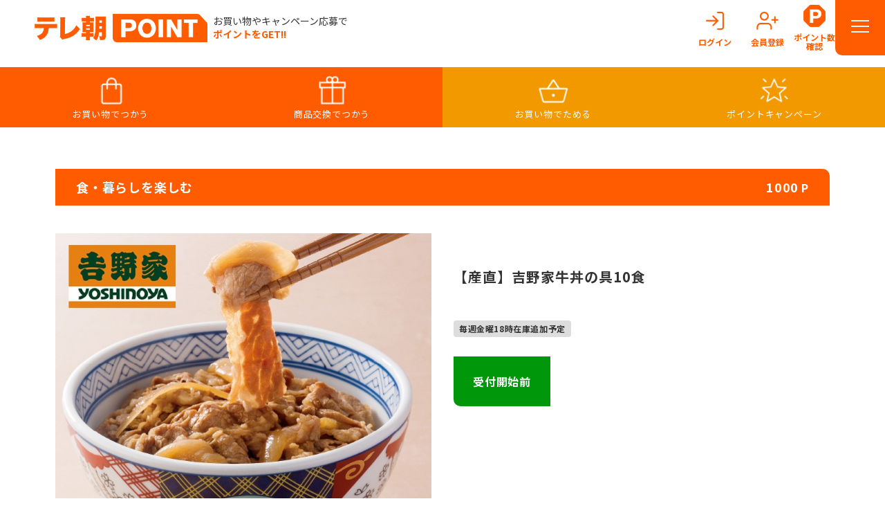

--- FILE ---
content_type: text/html; charset=utf-8
request_url: https://point.tv-asahi.co.jp/prizes/11
body_size: 18717
content:
<!doctype html>
<html class="no-js" prefix="og: http://ogp.me/ns#" lang="ja">
    <head itemscope itemtype="https://schema.org/WebSite">
                <title>【産直】吉野家牛丼の具10食 - 商品詳細
｜テレ朝ポイント</title>
        <meta property="og:title" content="【産直】吉野家牛丼の具10食 - 商品詳細
｜テレ朝ポイント" />
        <meta name="twitter:title" content="【産直】吉野家牛丼の具10食 - 商品詳細
｜テレ朝ポイント" />
        
        <meta charset="utf-8" />
        <meta name="viewport" content="width=device-width,initial-scale=1" />
        <meta name="keywords" content="テレ朝ポイント,交換商品,商品,テレ朝iD,テレ朝チケット,Ropping,ロッピング,テレ朝動画" />

                <meta name="description" content="商品の発送は交換受付から約2ヵ月後を予定しています。
※交換商品の受付は予告なく終了・変更することがあります。予めご了承く...
" />
        <meta property="og:description" content="商品の発送は交換受付から約2ヵ月後を予定しています。
※交換商品の受付は予告なく終了・変更することがあります。予めご了承く...
" />
        <meta name="twitter:description" content="商品の発送は交換受付から約2ヵ月後を予定しています。
※交換商品の受付は予告なく終了・変更することがあります。予めご了承く...
" />
        
                <meta property="og:url" content="https://point.tv-asahi.co.jp/prizes/11
" />
        
                <meta property="og:image" content="https://s3.ap-northeast-1.amazonaws.com/ex5-prod-s3-pointsystem/prize/yzGyxdMtNUkAYtq7Lix9yFkFabSClT5bB5oCEVwm.jpg
" />
        <meta name="twitter:image" content="https://s3.ap-northeast-1.amazonaws.com/ex5-prod-s3-pointsystem/prize/yzGyxdMtNUkAYtq7Lix9yFkFabSClT5bB5oCEVwm.jpg
" />
        
        <meta property="og:type" content="website" />
        <meta property="og:site_name" content="テレ朝ポイント" />
        <meta name="twitter:card" content="summary_large_image" />

        <link rel="shortcut icon" href="https://point.tv-asahi.co.jp/img/icon/favicon.ico" />
        <link rel="apple-touch-icon" href="https://point.tv-asahi.co.jp/img/icon/apple-touch-icon.png" />
        <link rel="icon" type="image/png" href="https://point.tv-asahi.co.jp/img/icon/android-chrome-192x192.png" />

            <!-- CSRF Token -->
        <meta name="csrf-token" content="v0TvLQRW7qvpfdcRYQNnGQqqfPFSmIDdoIrSGfR6" />
        <!-- Google tag (gtag.js) -->
<script async src="https://www.googletagmanager.com/gtag/js?id=G-CLFMTZEMFN"></script>
<script>
    window.dataLayer = window.dataLayer || [];
    function gtag(){dataLayer.push(arguments);}
    gtag('js', new Date());

    gtag('config', 'G-CLFMTZEMFN');
</script>
        <link rel="preload" as="style" href="https://point.tv-asahi.co.jp/build/assets/style-_yHS_yWI.css" /><link rel="stylesheet" href="https://point.tv-asahi.co.jp/build/assets/style-_yHS_yWI.css" />            </head>

    <body data-route="prize.show">
        <div id="wholl" class="wholl">
            <div id="wrapper" class="wrapper">
                                <div>
                    <header>
    <div class="u-flex u-justify-between u-align-center">
        <div class="header-logo login">
            <a class="header-logo__link u-opacity u-flex u-align-center" href="https://point.tv-asahi.co.jp">
                <img src="https://point.tv-asahi.co.jp/img/logo.png" alt="テレ朝POINT">
            </a>
            <div class="header-text">お買い物やキャンペーン応募で<br><span>ポイントをGET!!</span></div>
        </div>
        <div class="header-item">
                        <div class="header-item__inner">
                <a class="u-tc u-opacity u-flex u-align-center u-flex-dir-column" href="https://point.tv-asahi.co.jp/auth">
                    <div class="header-item__img">
                        <img src="https://point.tv-asahi.co.jp/img/log-in.png" alt="ログイン">
                    </div>
                    <div class="header-item__text u-tc u-text-orange u-weight-700">ログイン</div>
                </a>
            </div>
            <div class="header-item__inner">
                <a class="u-opacity u-flex u-align-center u-flex-dir-column" href="https://account.tv-asahi.co.jp/apps/id_common/regist_email.php?service_type_event_id=tvasahiid-none&amp;screen_id=regist_email&amp;regist_screen_id=regist">
                    <div class="header-item__img">
                        <img src="https://point.tv-asahi.co.jp/img/user-plus.png" alt="新規登録">
                    </div>
                    <div class="header-item__text u-tc u-text-orange u-weight-700">会員登録</div>
                </a>
            </div>
                                    <div class="header-history">
                <a class="u-opacity u-flex u-align-center u-flex-dir-column" href="https://point.tv-asahi.co.jp/histories">
                    <div class="header-history-img">
                        <img src="https://point.tv-asahi.co.jp/img/point-use.png" alt="">
                    </div>
                    <div class="header-item__text u-tc u-text-orange u-weight-700">ポイント数<br>確認</div>
                </a>
            </div>
            <div class="header-hamburger js-menu">
                <span></span>
                <span></span>
                <span></span>
            </div>
        </div>
    </div>
    <nav class="header-menu">
        <ul class="header-menu-list">
            <li class="header-menu-flex header-menu-list__item">
                <div class="header-menu-item">
                    <a class="header-menu-item__link u-opacity u-flex u-align-center u-justify-center" href="https://point-tv-asahi-contact.zendesk.com/hc/ja/articles/7135084119823">
                        <div class="header-menu-img-save">
                            <img src="https://point.tv-asahi.co.jp/img/point-save.png" alt="">
                        </div>
                        <div class="header-menu-text">テレ朝ポイントについて</div>
                    </a>
                </div>
            </li>
            <li class="header-menu-list__item header-accordion js-accordion">
                <button class="header-accordion-toggle js-accordion-toggle u-opacity">ポイントをつかう</button>
                <ul class="header-accordion-content">
                    <li><a class="u-opacity" href="https://point.tv-asahi.co.jp/point_use"><img src="https://point.tv-asahi.co.jp/img/shopping_bag.png" alt="">お買い物でつかう</a></li>
                    <li><a class="u-opacity" href="https://point.tv-asahi.co.jp#prizeListHeader"><img src="https://point.tv-asahi.co.jp/img/featured_seasonal_and_gifts.png" alt="">商品交換でつかう</a></li>
                </ul>
                <span class="link-text-with-underline"></span>
            </li>

            <li class="header-menu-list__item header-accordion js-accordion">
                <button class="header-accordion-toggle js-accordion-toggle u-opacity">ポイントをためる</button>
                <ul class="header-accordion-content">
                    <li><a class="u-opacity" href="https://point.tv-asahi.co.jp/point_collect"><img src="https://point.tv-asahi.co.jp/img/shopping_basket.png" alt="">お買い物でためる</a></li>
                    <li><a class="u-opacity" href="https://point.tv-asahi.co.jp/point_campaign"><img src="https://point.tv-asahi.co.jp/img/star_shine.png" alt="">ポイントキャンペーン</a></li>
                </ul>
                <span class="link-text-with-underline"></span>
            </li>
            <li class="header-menu-list__item">
                <a class="header-menu-list__item-link u-opacity" href="https://point.tv-asahi.co.jp/histories">ポイント履歴</a>
            </li>
            <li class="header-menu-list__item">
                <a class="header-menu-list__item-link u-opacity" href="https://point-tv-asahi-contact.zendesk.com/hc/ja">よくある質問、お問い合わせ</a>
            </li>
            <li class="header-menu-list__item">
                <a class="header-menu-list__item-link u-opacity" href="https://account.tv-asahi.co.jp/tvasahiid/" target="_blank">テレ朝iDについて</a>
            </li>
        </ul>
                <div class="top-btn-log-in">
            <a class="u-opacity u-bg-white u-text-orange btn" href="https://point.tv-asahi.co.jp/auth">テレ朝iD ログイン</a>
        </div>
                    </nav>
        <ul class="header-bottom-list">
        <li class="header-bottom-list__item u-bg-orange">
            <a href="https://point.tv-asahi.co.jp/point_use" class="header-bottom-list__link">
                <img class="header-bottom-list__img" src="https://point.tv-asahi.co.jp/img/shopping_bag.png" alt="">
                <div>お買い物で<br class="sp">つかう</div>
            </a>
        </li>
        <li class="header-bottom-list__item u-bg-orange">
            <a href="https://point.tv-asahi.co.jp#prizeListHeader" class="header-bottom-list__link">
                <img class="header-bottom-list__img" src="https://point.tv-asahi.co.jp/img/featured_seasonal_and_gifts.png" alt="">
                <div>商品交換で<br class="sp">つかう</div>
            </a>
        </li>
        <li class="header-bottom-list__item u-bg-yellow">
            <a href="https://point.tv-asahi.co.jp/point_collect" class="header-bottom-list__link">
                <img class="header-bottom-list__img" src="https://point.tv-asahi.co.jp/img/shopping_basket.png" alt="">
                <div>お買い物で<br class="sp">ためる</div>
            </a>
        </li>
        <li class="header-bottom-list__item u-bg-yellow">
            <a href="https://point.tv-asahi.co.jp/point_campaign" class="header-bottom-list__link">
                <img class="header-bottom-list__img" src="https://point.tv-asahi.co.jp/img/star_shine.png" alt="">
                <div>ポイント<br class="sp">キャンペーン</div>
            </a>
        </li>
    </ul>
</header>
                </div>
                                <div class="page-wrapper">
    <div class="product-ttl">
        <span class="text">食・暮らしを楽しむ</span>
        <span class="point">1000</span>
    </div>
    <div class="product-inner">
    <div class="product-detail-wrapper">
        <div class="product-img-wrapper">
            <div class="product-img">
                <img src="https://s3.ap-northeast-1.amazonaws.com/ex5-prod-s3-pointsystem/prize/yzGyxdMtNUkAYtq7Lix9yFkFabSClT5bB5oCEVwm.jpg" alt="【産直】吉野家牛丼の具10食">
            </div>
            <span></span>
        </div>
        <div class="product-detail">
            <p class="product-name u-weight-700">【産直】吉野家牛丼の具10食</p>
                        <span class="product-item-list__add">毎週金曜18時在庫追加予定</span>
                        <div class="product-status-wrapper">
                <div class="status u-bg-green">
                    受付開始前
                </div>
            </div>
        </div>
    </div>

    <div class="product-login-caution">
    <p>
        <span class="product-login-caution-highlight">
            キャンペーンで獲得した期間限定ポイントは商品交換にご利用いただけませんのでご了承ください。
        </span><br>
        テレ朝ポイントの詳細は<a href="https://point-tv-asahi-contact.zendesk.com/hc/ja/articles/7135084119823">こちら</a>
    </p>
    <p>※商品の発送まで約2ヵ月お時間をいただきます（イベントチケットなどを除く）</p>
    <p>※配送先は日本国内の住居に限らせていただきます。一時滞在先、または海外の住所への配送は受け付けておりません。<br>（Delivery is limited to residential addresses
        within Japan. We do not accept delivery to temporary residences or overseas addresses.）</p>
        <p>※商品の交換は、テレ朝iDへのログインが必要です。</p>
    <p>※テレ朝iD会員ではない方は、新規登録（無料）後、交換に必要なテレ朝ポイントをためてください。</p>
    </div>

    
            <div class="top-btn-list-wrapper" style="">
    <div class="top-btn-list top-btn-list--product">
        <div class="top-btn-log-in">
            <a class="u-opacity btn btn--secondary" href="https://point.tv-asahi.co.jp/auth?redirect=https%3A%2F%2Fpoint.tv-asahi.co.jp%2Fprizes%2F11">テレ朝iD ログイン</a>
        </div>
        <div class="top-btn-new">
            <div class="top-btn-new-caution">はじめての方は新規会員登録が必要となります。</div>
            <div class="top-btn">
                <a class="u-opacity btn btn--primary" href="https://account.tv-asahi.co.jp/apps/id_common/regist_email.php?service_type_event_id=tvasahiid-none&amp;screen_id=regist_email&amp;regist_screen_id=regist">
                    テレ朝iD 新規登録
                </a>
            </div>
        </div>
    </div>
</div>
    
    <div class="product-btn">
        <a class="u-opacity btn btn--secondary" href="https://point.tv-asahi.co.jp#prizeListHeader">他の商品をさがす</a>
    </div>

    <div class="product-box">
        <div class="product-detail-name product-contents-ttl">詳細</div>
        <p class="product-detail-description">商品の発送は交換受付から約2ヵ月後を予定しています。<br />
※交換商品の受付は予告なく終了・変更することがあります。予めご了承ください。<br />
※各商品には在庫に限りがございます。在庫がなくなり次第、受付を終了させていただきます。<br />
おなじみ「吉野家」の味をいつでも楽しめる！できたてを急速冷凍することでおいしさをそのままお届け。<br />
■セット内容<br />
120g×10食<br />
<br />
■調理方法<br />
電子レンジ・湯せん<br />
<br />
■賞味期限<br />
お届け時賞味期限(目安):冷凍6カ月(製造日からは冷凍365日)<br />
<br />
■生産国<br />
加工地:日本<br />
<br />
■注意事項<br />
保存方法：-18℃以下で保存してください。<br />
※解凍後の再冷凍はお控えください。</p>
    </div>








    <p class="product-detail-description">【注意1】<br>
        <span class="product-detail-description-decoration">発送先の住所は正しく記入してください。</span><br>
        記入いただいた住所に誤りがあった場合、受付をキャンセルさせていただきますのでご了承ください。<br>
        <br>
        【注意2】<br>
        <span class="product-detail-description-decoration">発送商品の場合、発送先は日本国内の住居に限らせていただきます。</span><br>
        日本国内でもホテルなどの一時滞在先への発送は承っておりません。<br>
        海外やホテルなどの一時滞在先の住所を記入いただいた場合は受付をキャンセルさせていただきますのでご了承ください。<br>
        Shipping addresses are limited to residences within Japan.<br>
        We do not accept shipping to hotels or other temporary accommodations within Japan.<br>
        Please note that if you provide an address overseas or a temporary accommodation such as a hotel, your order will be cancelled.<br>
        <br>
        【注意3】<br>
        <span class="product-detail-description-decoration">商品交換申込、抽選応募後のキャンセル／変更は、承っておりません。</span><br>
        ポイント／スタンプの返還もいたしかねますので予めご了承ください<br>
        <br>
        【注意4】<br>
        <span class="product-detail-description-decoration">不良品以外の返品・交換は承れません。</span><br>
        不良品の場合、商品到着から8日以内に商品を着払いで返送いただければ、同じ商品を再送させていただきます。<br>
        このとき、明らかにお客様のご利用によって商品が破損・消費した形跡が確認できた場合は新しい商品の配送をお断りさせていただく場合がございます。<br>
        <br>
        【注意5】<br>
        <span class="product-detail-description-decoration">ポイントで交換した商品の転売はご遠慮ください。</span><br>
        転売が確認できた場合は、しかるべき処置を取らせていただきます。<br>
        <br>
        【注意6】<br>
        商品の画像はイメージです。<br>
        実際の内容とは異なる場合がございます。予めご了承ください。
    </p>
</div>
</div>
                <div>
                    <footer class="footer">
    <ul class="footer-list">
                <li>
            <a class="u-opacity" href="https://point-tv-asahi-contact.zendesk.com/hc/ja/articles/7135084119823">テレ朝ポイントについて</a>
        </li>
        <li>
            <a class="u-opacity" href="https://point-tv-asahi-contact.zendesk.com/hc/ja">よくある質問、お問い合わせ</a>
        </li>
        <li>
            <a class="u-opacity" href="https://account.tv-asahi.co.jp/tvasahiid/terms.html" target="_blank">利用規約</a>
        </li>
        <li>
            <a class="u-opacity" href="https://www.tv-asahi.co.jp/privacy/" target="_blank">個人情報の取扱について</a>
        </li>
        <li>
            <a class="u-opacity" href="https://account.tv-asahi.co.jp/tvasahiid/" target="_blank">テレ朝iDとは</a>
        </li>
    </ul>
    <div class="footer-logo">
        <img src="https://point.tv-asahi.co.jp/img/tv-asahi-logo.png" alt="tv asahi">
    </div>
    <div class="footer-copyright">Copyright© tv asahi All rights reserved.</div>
</footer>
                </div>
            </div><!-- wrapper -->
        </div><!-- wholl -->

        <div id="page-up" style="display:none">
            <img src="https://point.tv-asahi.co.jp/img/pagetop.png" />
        </div>

        <script src="https://point.tv-asahi.co.jp/build/js/lib/jquery-3.7.1.min.js"></script>
        <script src="https://point.tv-asahi.co.jp/build/js/lib/swiper.js"></script>
        <script src="https://point.tv-asahi.co.jp/build/js/lib/page-top.js"></script>
        <link rel="modulepreload" as="script" href="https://point.tv-asahi.co.jp/build/assets/app-CEJbzz98.js" /><script type="module" src="https://point.tv-asahi.co.jp/build/assets/app-CEJbzz98.js"></script>    </body>
</html>


--- FILE ---
content_type: text/css
request_url: https://point.tv-asahi.co.jp/build/assets/style-_yHS_yWI.css
body_size: 72980
content:
@charset "UTF-8";@import"https://fonts.googleapis.com/css2?family=Noto+Sans+JP:wght@400;700&display=swap";@import"https://fonts.googleapis.com/css2?family=Noto+Sans+JP:wght@400;500;700&display=swap";html,body,div,span,applet,object,iframe,h1,h2,h3,h4,h5,h6,p,blockquote,pre,a,abbr,acronym,address,big,cite,code,del,dfn,em,img,ins,kbd,q,s,samp,small,strike,strong,sub,sup,tt,var,b,u,i,center,dl,dt,dd,ol,ul,li,fieldset,form,label,legend,table,caption,tbody,tfoot,thead,tr,th,td,article,aside,canvas,details,embed,figure,figcaption,footer,header,hgroup,menu,nav,output,ruby,section,summary,time,mark,audio,video{margin:0;padding:0;border:0;vertical-align:baseline}article,aside,details,figcaption,figure,footer,header,hgroup,menu,nav,section{display:block}body{line-height:1}ol,ul{list-style:none}blockquote,q{quotes:none}blockquote:before,blockquote:after,q:before,q:after{content:"";content:none}table{border-collapse:collapse;border-spacing:0}@font-face{font-family:Noto Sans;font-style:normal;font-weight:100;src:url(/build/assets/NotoSansCJKjp-Thin-V5zphzSY.eot);src:url(/build/assets/NotoSansCJKjp-Thin-V5zphzSY.eot?#iefix) format("embedded-opentype"),url(/build/assets/NotoSansCJKjp-Thin-DRFxiKe3.woff) format("woff"),url(/build/assets/NotoSansCJKjp-Thin-CCsr-Dbp.ttf) format("truetype")}@font-face{font-family:Noto Sans;font-style:normal;font-weight:200;src:url(/build/assets/NotoSansCJKjp-Light-BDXSz0fR.eot);src:url(/build/assets/NotoSansCJKjp-Light-BDXSz0fR.eot?#iefix) format("embedded-opentype"),url(/build/assets/NotoSansCJKjp-Light-D3ajDxRX.woff) format("woff"),url(/build/assets/NotoSansCJKjp-Light-D8BlMkKf.ttf) format("truetype")}@font-face{font-family:Noto Sans;font-style:normal;font-weight:300;src:url(/build/assets/NotoSansCJKjp-DemiLight-D1-I2Cfm.eot);src:url(/build/assets/NotoSansCJKjp-DemiLight-D1-I2Cfm.eot?#iefix) format("embedded-opentype"),url(/build/assets/NotoSansCJKjp-DemiLight-CKW2w60g.woff) format("woff"),url(/build/assets/NotoSansCJKjp-DemiLight-BCgODGZq.ttf) format("truetype")}@font-face{font-family:Noto Sans;font-style:normal;font-weight:400;src:url(/build/assets/NotoSansCJKjp-Regular-DPNraR_I.eot);src:url(/build/assets/NotoSansCJKjp-Regular-DPNraR_I.eot?#iefix) format("embedded-opentype"),url(/build/assets/NotoSansCJKjp-Regular-rQV0CM5K.woff) format("woff"),url(/build/assets/NotoSansCJKjp-Regular-DDVx51po.ttf) format("truetype")}@font-face{font-family:Noto Sans;font-style:normal;font-weight:500;src:url(/build/assets/NotoSansCJKjp-Medium-BhIKXqGA.eot);src:url(/build/assets/NotoSansCJKjp-Medium-BhIKXqGA.eot?#iefix) format("embedded-opentype"),url(/build/assets/NotoSansCJKjp-Medium-BSEi6PIp.woff) format("woff"),url(/build/assets/NotoSansCJKjp-Medium-CC6lbVtZ.ttf) format("truetype")}@font-face{font-family:Noto Sans;font-style:normal;font-weight:700;src:url(/build/assets/NotoSansCJKjp-Bold-BY3reHbE.eot);src:url(/build/assets/NotoSansCJKjp-Bold-BY3reHbE.eot?#iefix) format("embedded-opentype"),url(/build/assets/NotoSansCJKjp-Bold-Diq2fTkx.woff) format("woff"),url(/build/assets/NotoSansCJKjp-Bold-BRXy_Djm.ttf) format("truetype")}@font-face{font-family:Noto Sans;font-style:normal;font-weight:900;src:url(/build/assets/NotoSansCJKjp-Black-DjX9amsd.eot);src:url(/build/assets/NotoSansCJKjp-Black-DjX9amsd.eot?#iefix) format("embedded-opentype"),url(/build/assets/NotoSansCJKjp-Black-tXjEOF22.woff) format("woff"),url(/build/assets/NotoSansCJKjp-Black-CUXt65f0.ttf) format("truetype")}.header-logo{width:30.192vw;padding:0 4.2667vw}@media (min-width: 835px){.header-logo{display:flex;align-items:center;padding:20px 50px;width:auto}}@media (min-width: 835px){.header-logo__link{width:250px}}.header-text{width:196px;font-size:14px;line-height:140%;letter-spacing:0;margin-left:8px}@media (max-width: 834px){.header-text{display:none}}.header-text span{color:#ff5b00;font-weight:700}.header-item{display:flex;justify-content:flex-end;align-items:center;gap:0 2.1333vw;font-size:2.2667vw;line-height:1;letter-spacing:0}@media (min-width: 835px){.header-item{gap:35px;font-size:12px}}.header-item__inner{padding:0 2.4vw}@media (min-width: 835px){.header-item__inner{padding:0 14px}}.header-point{display:flex;flex-direction:column;align-items:end;padding:1.6vw 2.1333vw;background:#f6f0e9;border-radius:1.6vw}@media (min-width: 835px){.header-point{padding:8px 16px;border-radius:6px}}.header-item__text{margin-top:1.0667vw;line-height:3.4667vw}@media (min-width: 835px){.header-item__text{margin-top:8px;line-height:13.4px}}.header-point-text .point{font-size:3.7333vw;display:inline;color:#ff5b00}@media (min-width: 835px){.header-point-text .point{font-size:18px}}.header-point-text span{font-weight:700}.header-point-text+.header-point-text{margin-top:1.0667vw}@media (min-width: 835px){.header-point-text+.header-point-text{margin-top:6px}}.header-history-img,.header-item__img{line-height:1}.header-history-img img,.header-item__img img{width:6.0373vw;height:6.0373vw}@media (min-width: 835px){.header-history-img img,.header-item__img img{width:32px;height:32px}}.header-hamburger{background-color:#ff5b00;width:15.216vw;height:16.904vw;border-bottom-left-radius:2.416vw;position:relative;top:0}@media (min-width: 835px){.header-hamburger{width:72px;height:80px;border-bottom-left-radius:10px}}.header-hamburger.is-active{position:fixed;z-index:30;background:#fff}.header-hamburger span{position:absolute;width:5.0724637681vw;height:.4830917874vw;left:50%;-webkit-transform:translateX(-50%);transform:translate(-50%);background-color:#fff}@media (min-width: 835px){.header-hamburger span{width:26px;height:2px}}.header-hamburger span:nth-of-type(1){top:6.2801932367vw}@media (min-width: 835px){.header-hamburger span:nth-of-type(1){top:29px}}.header-hamburger span:nth-of-type(2){top:7.9710144928vw}@media (min-width: 835px){.header-hamburger span:nth-of-type(2){top:37px}}.header-hamburger span:nth-of-type(3){top:9.6618357488vw}@media (min-width: 835px){.header-hamburger span:nth-of-type(3){top:45px}}.header-hamburger.is-active span{background-color:#ff5b00}.header-hamburger.is-active span:nth-of-type(1){top:8.4541062802vw;left:33%;-webkit-transform:rotate(45deg);transform:rotate(45deg)}@media (min-width: 835px){.header-hamburger.is-active span:nth-of-type(1){top:38px}}.header-hamburger.is-active span:nth-of-type(2){opacity:0}.header-hamburger.is-active span:nth-of-type(3){top:8.4541062802vw;left:33%;-webkit-transform:rotate(-45deg);transform:rotate(-45deg)}@media (min-width: 835px){.header-hamburger.is-active span:nth-of-type(3){top:38px}}.header-menu{display:none}.header-menu.is-active{display:block;position:fixed;top:0;width:100%;height:100vh;z-index:20;overflow-y:scroll;background-color:#ff5b00}@media (min-width: 835px){.header-menu.is-active{width:420px;height:700px;right:0;border-bottom-left-radius:20px;-webkit-overflow-scrolling:touch;overflow-scrolling:touch}}@media (min-width: 835px){.header-menu.is-active::-webkit-scrollbar{display:none}}.header-menu-list{padding-top:16.9013vw}@media (min-width: 835px){.header-menu-list{padding-top:80px}}.header-menu-list__item{margin:0 5.3333vw;background:none;border:none;font-size:5.3333vw;text-align:left;cursor:pointer}@media (min-width: 835px){.header-menu-list__item{margin:0 20px;font-size:18px}}.header-menu-list__item:not(:first-child):not(.header-accordion){border-bottom:.2667vw solid #fff}@media (min-width: 835px){.header-menu-list__item:not(:first-child):not(.header-accordion){border-bottom:1px solid #fff}}.header-menu-list__item .opac{color:#fff;display:block;padding:4.8vw 0}@media (min-width: 835px){.header-menu-list__item .opac{padding:18px 0}}.header-menu-list__item-link{color:#fff;display:block;padding:4.8vw 0}@media (min-width: 835px){.header-menu-list__item-link{padding:18px 0}}.header-menu-item__link{background-color:#fff;padding:4.2667vw 0;border-radius:2.1333vw;margin:6.4vw auto}@media (min-width: 835px){.header-menu-item__link{padding:16px 0;border-radius:8px;margin:24px 0}}.header-menu-img-save{width:16vw;height:16vw}@media (min-width: 835px){.header-menu-img-save{width:60px;height:60px}}.header-menu-text{margin-left:2.1333vw;font-size:4.8vw;font-weight:700;color:#ff5b00}@media (min-width: 835px){.header-menu-text{margin-left:8px;font-size:18px}}.header-accordion-toggle{background:none;border:none;font-size:5.3333vw;cursor:pointer;color:#fff;position:relative;width:100%;text-align:left;padding:4.8vw 0}@media (min-width: 835px){.header-accordion-toggle{padding:18px 0;font-size:20px}}.header-accordion-toggle:after{content:"";transition:transform .3s;position:absolute;top:calc(50% - 3.2vw);right:4.2667vw;width:6.4vw;height:6.4vw;background-image:url(/build/assets/stat_minus_1-DUbetWxa.png);background-repeat:no-repeat;background-position:top;background-size:100%}@media (min-width: 835px){.header-accordion-toggle:after{top:calc(50% - 12px);right:0;width:24px;height:24px}}.header-accordion.open .header-accordion-toggle:after{transform:rotate(180deg)}.header-accordion-content{max-height:0;overflow:hidden;transition:max-height .3s ease;padding-left:4.2667vw}@media (min-width: 835px){.header-accordion-content{padding-left:16px}}.header-accordion.open .header-accordion-content{max-height:100vh;padding-bottom:6.4vw}@media (min-width: 835px){.header-accordion.open .header-accordion-content{max-height:700px;padding-bottom:24px}}.header-accordion-content a{text-decoration:none;color:#fff;padding:2.6667vw 0;display:flex;align-items:center}@media (min-width: 835px){.header-accordion-content a{padding:10px 0}}.header-accordion-content img{width:8.5333vw;height:8.5333vw;padding-right:2.1333vw}@media (min-width: 835px){.header-accordion-content img{width:32px;height:32px}}.header-login-info{text-align:right;font-size:2.6667vw;line-height:1;margin:4.2667vw 3.7333vw 4.2667vw 0}@media (min-width: 835px){.header-login-info{font-size:12px;margin:16px 40px}}.header-login-info__address{margin-top:2.1333vw;padding:0 10px;word-wrap:break-word}@media (min-width: 835px){.header-login-info__address{margin-top:4px}}.header-bottom-list{display:flex;justify-content:center;align-items:center;gap:0 .5333vw;margin-top:2.1333vw}@media (min-width: 835px){.header-bottom-list{gap:2px;margin-top:16px}}.header-bottom-list__item{width:25%}.header-bottom-list__link{display:block;text-align:center;font-size:3.2vw;line-height:110%;letter-spacing:.2133vw;padding:1.0667vw 0;color:#fff}@media (min-width: 835px){.header-bottom-list__link{font-size:13px;line-height:120%;letter-spacing:.8px;padding:8px 0 12px}}.header-bottom-list__img{width:6.4vw;height:6.4vw}@media (min-width: 835px){.header-bottom-list__img{width:52px;height:52px}}@media (max-width: 834px){.header-bottom-list--item6{flex-wrap:wrap}.header-bottom-list--item6 .header-bottom-list__item:nth-child(-n+2){width:calc((100% - .5333vw)/2)}.header-bottom-list--item6 .header-bottom-list__item:nth-child(n+3){width:calc((100% - 6px)/4)}}.header-menu .top-btn-log-in .btn,.header-menu .header-btn .btn{margin:10.6667vw 5.3333vw 40vw}@media (min-width: 835px){.header-menu .top-btn-log-in .btn,.header-menu .header-btn .btn{margin:40px 20px 120px;width:auto;box-sizing:border-box;font-weight:400}}.js-accordion.open:active,.js-accordion.disable-active:active,.js-accordion.no-touch-feedback:active,.js-accordion.accordion-expanded:active,.js-accordion[data-accordion-state=open]:active{background:none!important;background-color:transparent!important;opacity:1!important;color:inherit!important;transform:none!important;box-shadow:none!important;outline:none!important;-webkit-tap-highlight-color:transparent!important;transition:none!important;animation:none!important;filter:none!important;-webkit-backdrop-filter:none!important;backdrop-filter:none!important;-webkit-appearance:none!important;-moz-appearance:none!important;appearance:none!important;text-shadow:none!important;-webkit-box-shadow:none!important;-moz-box-shadow:none!important;-webkit-transform:none!important;-moz-transform:none!important;-ms-transform:none!important;-o-transform:none!important}.js-accordion.no-touch-feedback{-webkit-tap-highlight-color:transparent!important;-webkit-touch-callout:none!important;-webkit-user-select:none!important;-khtml-user-select:none!important;-moz-user-select:none!important;-ms-user-select:none!important;user-select:none!important}.header-accordion-content a{transition:background-color .15s ease;pointer-events:auto!important}.header-accordion-content a:active{background-color:#0000804d!important;opacity:.85!important;color:#fff!important;transition:none!important}.link-text-with-underline{display:block;width:100%;border-bottom:1px solid #fff}.link-text-with-underline:active{border-bottom:1px solid #fff!important}.footer{padding-top:6.7632850242vw;padding-bottom:9.6618357488vw;background-color:#f6f0e9;margin-top:14.4927536232vw}@media (min-width: 835px){.footer{padding-top:45px;padding-bottom:40px;margin-top:60px}}.footer .footer-list{margin:0 auto}@media (max-width: 834px){.footer .footer-list{width:92.270531401vw}}@media (min-width: 835px){.footer .footer-list{display:flex;justify-content:center}}@media (max-width: 834px){.footer .footer-list li:not(:first-of-type){margin-top:4.2667vw}}@media (min-width: 835px){.footer .footer-list li:not(:last-of-type){margin-right:40px}}.footer .footer-list li a{font-size:3.3816425121vw;letter-spacing:.05em;line-height:1.517}@media (min-width: 835px){.footer .footer-list li a{font-size:16px}}.footer .footer-logo{width:38.6473429952vw;margin:4.8309178744vw auto 0}@media (min-width: 835px){.footer .footer-logo{width:180px;margin:40px auto 0}}.footer .footer-copyright{text-align:center;margin-top:5.3140096618vw;font-size:2.4154589372vw;letter-spacing:.05em;line-height:1.454}@media (min-width: 835px){.footer .footer-copyright{font-size:12px;letter-spacing:.05em;margin-top:28px;text-align:center}}.btn-wrapper{margin:10.6667vw 4vw}@media (min-width: 835px){.btn-wrapper{margin:60px auto}}.btn-heading{font-size:4.347826087vw;letter-spacing:.05em;line-height:1.4;margin-bottom:4.2667vw}@media (min-width: 835px){.btn-heading{font-size:24px;line-height:1.4583333333;margin-bottom:32px}}.btn{display:block;text-align:center;padding:3.7333vw 0;border-radius:21.3333vw;font-size:4.8vw;font-weight:700}@media (min-width: 835px){.btn{padding:16px 0;border-radius:80px;font-size:20px;width:400px;box-sizing:border-box;margin:0 auto}}.btn--primary{background-color:#009fe8;color:#fff}.btn--secondary{background-color:#fff;color:#009fe8;border:.5333vw solid #009FE8}@media (min-width: 835px){.btn--secondary{border-width:3px}}.btn--disabled{background-color:#bebebe;color:#fff}@media (min-width: 835px){.btn--modal{width:100%}}.btn--header{background:#fff}.swiper-pagination-bullet{margin:0 2.4154589372vw;width:2.8985507246vw;height:2.8985507246vw;opacity:1;background:transparent;border:.2415458937vw solid #FF5B00;box-sizing:border-box}@media (min-width: 835px){.swiper-pagination-bullet{margin:0 6px;width:10px;height:10px;border:1px solid #FF5B00}}@media (max-width: 834px){.swiper-pagination-bullet{outline:none}}.swiper-pagination-bullet.swiper-pagination-bullet-active{background:#ff5b00}@media (min-width: 835px){.swiper-area{padding-top:30px;padding-bottom:30px}}.swiper-area .single-slider{position:relative}@media (max-width: 834px){.swiper-area .single-slider{padding-top:4.8309178744vw;padding-bottom:4.8309178744vw}}@media (min-width: 835px){.swiper-area .single-slider{margin:0 auto;max-width:640px;width:100%}}@font-face{font-family:swiper-icons;src:url(data:application/font-woff;charset=utf-8;base64,\ [base64]//wADZ2x5ZgAAAywAAADMAAAD2MHtryVoZWFkAAABbAAAADAAAAA2E2+eoWhoZWEAAAGcAAAAHwAAACQC9gDzaG10eAAAAigAAAAZAAAArgJkABFsb2NhAAAC0AAAAFoAAABaFQAUGG1heHAAAAG8AAAAHwAAACAAcABAbmFtZQAAA/gAAAE5AAACXvFdBwlwb3N0AAAFNAAAAGIAAACE5s74hXjaY2BkYGAAYpf5Hu/j+W2+MnAzMYDAzaX6QjD6/4//Bxj5GA8AuRwMYGkAPywL13jaY2BkYGA88P8Agx4j+/8fQDYfA1AEBWgDAIB2BOoAeNpjYGRgYNBh4GdgYgABEMnIABJzYNADCQAACWgAsQB42mNgYfzCOIGBlYGB0YcxjYGBwR1Kf2WQZGhhYGBiYGVmgAFGBiQQkOaawtDAoMBQxXjg/wEGPcYDDA4wNUA2CCgwsAAAO4EL6gAAeNpj2M0gyAACqxgGNWBkZ2D4/wMA+xkDdgAAAHjaY2BgYGaAYBkGRgYQiAHyGMF8FgYHIM3DwMHABGQrMOgyWDLEM1T9/w8UBfEMgLzE////P/5//f/V/xv+r4eaAAeMbAxwIUYmIMHEgKYAYjUcsDAwsLKxc3BycfPw8jEQA/[base64]/uznmfPFBNODM2K7MTQ45YEAZqGP81AmGGcF3iPqOop0r1SPTaTbVkfUe4HXj97wYE+yNwWYxwWu4v1ugWHgo3S1XdZEVqWM7ET0cfnLGxWfkgR42o2PvWrDMBSFj/IHLaF0zKjRgdiVMwScNRAoWUoH78Y2icB/yIY09An6AH2Bdu/UB+yxopYshQiEvnvu0dURgDt8QeC8PDw7Fpji3fEA4z/PEJ6YOB5hKh4dj3EvXhxPqH/SKUY3rJ7srZ4FZnh1PMAtPhwP6fl2PMJMPDgeQ4rY8YT6Gzao0eAEA409DuggmTnFnOcSCiEiLMgxCiTI6Cq5DZUd3Qmp10vO0LaLTd2cjN4fOumlc7lUYbSQcZFkutRG7g6JKZKy0RmdLY680CDnEJ+UMkpFFe1RN7nxdVpXrC4aTtnaurOnYercZg2YVmLN/d/gczfEimrE/fs/bOuq29Zmn8tloORaXgZgGa78yO9/cnXm2BpaGvq25Dv9S4E9+5SIc9PqupJKhYFSSl47+Qcr1mYNAAAAeNptw0cKwkAAAMDZJA8Q7OUJvkLsPfZ6zFVERPy8qHh2YER+3i/BP83vIBLLySsoKimrqKqpa2hp6+jq6RsYGhmbmJqZSy0sraxtbO3sHRydnEMU4uR6yx7JJXveP7WrDycAAAAAAAH//wACeNpjYGRgYOABYhkgZgJCZgZNBkYGLQZtIJsFLMYAAAw3ALgAeNolizEKgDAQBCchRbC2sFER0YD6qVQiBCv/H9ezGI6Z5XBAw8CBK/m5iQQVauVbXLnOrMZv2oLdKFa8Pjuru2hJzGabmOSLzNMzvutpB3N42mNgZGBg4GKQYzBhYMxJLMlj4GBgAYow/P/PAJJhLM6sSoWKfWCAAwDAjgbRAAB42mNgYGBkAIIbCZo5IPrmUn0hGA0AO8EFTQAA) format("woff");font-weight:400;font-style:normal}:root{--swiper-theme-color: #007aff}@media (max-width: 834px){:root{--swiper-navigation-size: 44px}}.swiper-container{margin-left:auto;margin-right:auto;position:relative;list-style:none;padding:0;z-index:1;width:100%;overflow:visible}.swiper-wrapper{position:relative;width:100%;z-index:1;display:flex;transition-property:transform;box-sizing:content-box}.swiper-slide{flex-shrink:0;height:100%;position:relative;transition-property:transform;text-align:center;width:72.4637681159vw;margin:0 13.830918vw}@media (min-width: 835px){.swiper-slide{width:640px;margin:0 16px}.swiper-slide a{display:block}}.swiper-button-next,.swiper-button-prev{position:absolute;top:50%;width:calc(var(--swiper-navigation-size) / 44 * 27);height:21.7391304348vw;margin-top:calc(-1 * var(--swiper-navigation-size) / 2);cursor:pointer;display:flex;align-items:center;justify-content:center;z-index:11;width:11.5942028986vw}@media (max-width: 834px){.swiper-button-next,.swiper-button-prev{margin-top:0;transition:.3s;outline:none}}@media (min-width: 835px){.swiper-button-next,.swiper-button-prev{width:65px;height:65px}}.swiper-button-prev{right:auto;background:url(/build/assets/arrow-left-circle-DpFOC_Bp.png);background-repeat:no-repeat;background-size:contain;transform:translateY(-50%);top:53%;left:1.2077294686vw}@media (min-width: 835px){.swiper-button-prev{top:50%;left:-66px}}.swiper-button-next{left:auto;background:url(/build/assets/arrow-right-circle-CMIXFaHK.png);background-repeat:no-repeat;background-size:contain;transform:translateY(-50%);top:53%;right:1.2077294686vw}@media (min-width: 835px){.swiper-button-next{top:50%;right:-66px}}.swiper-pagination{text-align:center;transition:.3s opacity;z-index:10;width:100%;position:relative;line-height:1}@media (min-width: 835px){.swiper-pagination{margin-top:25px}}@media (max-width: 834px){.swiper-pagination{margin-top:0vw}}.swiper-pagination-bullet{width:8px;height:8px;display:inline-block;border-radius:50%;background:#000;opacity:.2}.swiper-pagination-clickable .swiper-pagination-bullet{cursor:pointer}.swiper-pagination-bullet-active{opacity:1;background:var(--swiper-pagination-color, var(--swiper-theme-color))}.swiper-container .swiper-notification{position:absolute;left:0;top:0;pointer-events:none;opacity:0;z-index:-1000}.modal{display:none;position:fixed;top:0;left:0;width:100%;height:100%;background-color:#0006;justify-content:center;align-items:center;z-index:1000}.modal.is-active{display:flex}.modal-content{position:relative}.modal-content-inner{background-color:#fff;border-radius:4.2667vw;width:100%;max-width:88vw;text-align:center;overflow:hidden;box-sizing:border-box}@media (min-width: 835px){.modal-content-inner{border-radius:16px;width:100%;max-width:330px}}.close-btn{position:absolute;top:-5.3333vw;right:-5.3333vw;width:11.7333vw;height:11.7333vw;cursor:pointer;z-index:10}@media (min-width: 835px){.close-btn{top:-20px;right:-20px;width:44px;height:44px}}.close-btn img{width:100%;height:100%;object-fit:cover}.modal-image{max-width:100%;height:auto;object-fit:cover}.modal-content-link{margin:4.2667vw 5.3333vw}@media (min-width: 835px){.modal-content-link{margin:16px 20px}}.notice-wrapper{width:92.270531401vw;margin:0 auto;border:.5333vw solid #F6F0E9;border-radius:2.1333vw}@media (min-width: 835px){.notice-wrapper{width:1120px;border:2px solid #F6F0E9;border-radius:8px;box-sizing:border-box}}.notice-inner{box-sizing:border-box;padding:4.8vw}@media (min-width: 835px){.notice-inner{padding:20px 40px}}.notice-ttl{font-size:4.8vw;font-weight:700;line-height:140%}@media (min-width: 835px){.notice-ttl{margin-bottom:10px;font-size:18px;font-weight:700;letter-spacing:.05em;line-height:140%}}.notice-list{margin-top:2.1333vw}@media (min-width: 835px){.notice-list{margin-top:10px}}.notice-list__link{display:flex;align-items:flex-start}.notice-list__date{width:18.6667vw;font-size:3.2vw;line-height:140%}@media (min-width: 835px){.notice-list__date{font-size:12px;width:70px}}.notice-list__title{font-size:3.2vw;line-height:140%;margin-left:16px;text-decoration:underline;font-weight:700}@media (min-width: 835px){.notice-list__title{font-size:12px}}.notice-list__item{margin-bottom:20px}.notice-list__item:last-child{margin-bottom:0}.notice-list__notice{display:flex;flex-direction:column}.notice-list__notice-header{display:flex;align-items:flex-start;margin-bottom:12px}.notice-list__notice-date{width:70px;font-size:3.2vw;line-height:140%}@media (min-width: 835px){.notice-list__notice-date{font-size:12px}}.notice-list__notice-title{font-size:12px;line-height:140%;font-weight:700;margin-left:16px;flex:1}.notice-list__notice-content{font-size:12px;line-height:160%;white-space:pre-line;margin-left:86px}.top-contents-ttl{font-size:5.6vw;line-height:140%;font-weight:700;letter-spacing:0;padding-left:11.7333vw;position:relative;color:#ff5b00;margin:0 3.4667vw}@media (min-width: 835px){.top-contents-ttl{font-size:30px;padding-left:45px;margin:0}}.top-contents-ttl:before{content:"";position:absolute;top:50%;left:0;-webkit-transform:translateY(-50%);transform:translateY(-50%);width:8.5333vw;height:8.5333vw;background-image:url(/build/assets/point-use-BqttkqHp.png);background-repeat:no-repeat;background-position:top;background-size:100%}@media (min-width: 835px){.top-contents-ttl:before{width:32px;height:32px}}.top-contents-info{margin:4.2667vw 3.4667vw 0;font-size:3.2vw;line-height:140%;letter-spacing:.2133vw}@media (min-width: 835px){.top-contents-info{font-size:16px;margin:32px 0 0;letter-spacing:.8px}}@media (min-width: 835px){.top-contents-info__wrapper{display:flex;align-items:flex-end;justify-content:space-between}}.select-btn-wrapper{text-align:right;position:relative;margin-top:10px}.select-btn-wrapper:after{content:"";position:absolute;top:50%;right:6.9333vw;transform:translateY(-50%);width:4vw;height:4vw;background-image:url(/build/assets/repeat-StAlZRjR.png);background-repeat:no-repeat;background-position:top;background-size:100%}@media (min-width: 835px){.select-btn-wrapper:after{right:26px;width:15px;height:15px}}.select-btn{border:.2667vw solid #009FE8;padding:2.6667vw 4.2667vw;border-radius:8vw;width:60vw;-webkit-appearance:none;-moz-appearance:none;appearance:none;font-size:4.2667vw;line-height:4.5333vw;letter-spacing:0;font-weight:600;color:#009fe8;margin-right:3.4667vw}@media (min-width: 835px){.select-btn{border:1px solid #009FE8;padding:10px 0 10px 16px;border-radius:80px;width:232px;font-size:16px;letter-spacing:0;line-height:1;margin-right:0}}.top-item-list{display:flex;flex-wrap:wrap;gap:7.4667vw 3.7333vw;margin:8.5333vw 3.7333vw 0}@media (min-width: 835px){.top-item-list{gap:30px;margin:44px 0 0}}.top-item-list__item{width:calc(50% - 1.8667vw);position:relative}@media (min-width: 835px){.top-item-list__item{width:calc((100% - 90px)/4)}}.top-item-list__item.new:before{content:"";position:absolute;top:-4.2667vw;left:-1.8667vw;display:inline-block;width:12.2667vw;height:12.2667vw;background-image:url(/build/assets/new-BesGloIs.png);background-repeat:no-repeat;background-position:top;background-size:100%;z-index:10}@media (min-width: 835px){.top-item-list__item.new:before{top:-19px;left:-32px;width:85px;height:88px;background-image:url(/build/assets/new_pc-DhfCJkSB.png);background-repeat:no-repeat;background-position:top;background-size:100%}}.top-item-list__link{display:block;padding-bottom:6.4vw;background-color:#f6f0e9;border-top-left-radius:2.6667vw;border-bottom-right-radius:2.6667vw;position:relative}@media (min-width: 835px){.top-item-list__link{padding-bottom:24px;border-top-left-radius:10px;border-bottom-right-radius:10px}}.top-item-list__description{padding:2.6667vw 3.7333vw 0;height:124px}@media (min-width: 835px){.top-item-list__description{padding:16px;height:142px;box-sizing:border-box}}.top-item-list__text{font-size:3.2vw;line-height:160%;letter-spacing:.2133vw}@media (min-width: 835px){.top-item-list__text{font-size:16px;letter-spacing:.8px}}.recommend>.top-item-list__text:first-child{height:18.8vw}@media (min-width: 835px){.recommend>.top-item-list__text:first-child{height:83px}}.ropping>.top-item-list__text:first-child{height:20.8vw}@media (min-width: 835px){.ropping>.top-item-list__text:first-child{height:103px}}.top-item-list__price-wrapper{display:flex;flex-direction:column;min-height:16vw}@media (min-width: 835px){.top-item-list__price-wrapper{flex-direction:row;align-items:flex-end;min-height:32px}}.top-item-list__price{font-size:3.7333vw;line-height:160%;letter-spacing:.2133vw}@media (min-width: 835px){.top-item-list__price{font-size:14px;letter-spacing:.8px}}.top-item-list__price span{font-size:5.3333vw;line-height:1;letter-spacing:.4vw}@media (min-width: 835px){.top-item-list__price span{font-size:20px;letter-spacing:1.5px}}.top-item-list__point{font-size:3.7333vw;line-height:160%;letter-spacing:.2133vw;width:100%;padding-bottom:16px}@media (min-width: 835px){.top-item-list__point{width:auto;font-size:14px;letter-spacing:.8px;padding:10px 0}}.top-item-list__point span{font-size:5.3333vw;line-height:1;letter-spacing:.4vw}@media (min-width: 835px){.top-item-list__point span{font-size:20px;letter-spacing:1.5px}}.top-item-list__label{font-size:3.7333vw;line-height:160%;letter-spacing:.2133vw;background-color:#e4dcd2;padding:1.0667vw 2.1333vw;border-radius:1.0667vw;width:20.2667vw;margin-top:2.1333vw;box-sizing:border-box}@media (min-width: 835px){.top-item-list__label{font-size:14px;letter-spacing:.8px;padding:4px 8px;border-radius:4px;width:76px;margin-top:0;margin-left:4px}}.top-item-list__add{display:block;font-size:3.2vw;line-height:140%;letter-spacing:.16vw;background-color:#ddd;padding:1.0667vw 2.1333vw;border-radius:1.0667vw;margin-top:2.1333vw;box-sizing:border-box;width:fit-content}@media (min-width: 835px){.top-item-list__add{font-size:12px;letter-spacing:.6px;padding:4px 8px;border-radius:4px;margin-top:8px}}.top-item-list__status-wrapper{padding-left:3.7333vw;display:flex;flex-direction:column;align-items:flex-end}@media (min-width: 835px){.top-item-list__status-wrapper{padding-left:16px;flex-direction:row;justify-content:space-between;align-items:flex-end}}.top-item-list__status{background-color:#ff5b00;color:#fff;border-top-left-radius:2.1333vw;border-bottom-right-radius:2.1333vw;padding:2.1333vw 4.2667vw;font-size:4.2667vw;line-height:140%;letter-spacing:.2133vw;width:35.4667vw;box-sizing:border-box;text-align:center}@media (min-width: 835px){.top-item-list__status{border-top-left-radius:8px;border-bottom-right-radius:8px;padding:8px 16px;font-size:16px;letter-spacing:.8px;width:134px}}.top-item-list__status.status-end{background-color:#aaa}.top-item-list__status.status-before{background-color:#00970b}.top-item-list__status.status-ending-soon{background-color:#f746bb}.top-ropping-wrapper{padding-top:6.4vw}@media (min-width: 835px){.top-ropping-wrapper{padding-top:40px}}.top-recommend-wrapper{padding-top:6.4vw}@media (min-width: 835px){.top-recommend-wrapper{padding-top:60px}}.use-btn{display:none}.top-btn-list{margin:17.0667vw 6.4vw}@media (min-width: 835px){.top-btn-list{margin:60px 0;display:flex;justify-content:center;align-items:flex-end;gap:32px}}.top-btn-list.top-btn-list--product{margin-top:10.6667vw}@media (min-width: 835px){.top-btn-list.top-btn-list--product{margin-top:24px}}.top-btn-new-caution{font-size:3.2vw;line-height:140%;letter-spacing:.16vw;text-align:center;margin-top:8.5333vw}@media (min-width: 835px){.top-btn-new-caution{font-size:12px;letter-spacing:.6px;margin-top:0}}.top-btn-new-caution+.top-btn{margin-top:2.1333vw}@media (min-width: 835px){.top-btn-new-caution+.top-btn{margin-top:12px}}.history-inner{margin-top:10.6667vw}@media (min-width: 835px){.history-inner{margin-top:60px}}.history-ttl{font-size:5.7867vw;font-weight:700;text-align:center;line-height:8.696vw}@media (min-width: 835px){.history-ttl{font-size:30px;line-height:1}}.history-personal-wrapper{margin:8.5333vw 3.8667vw}@media (min-width: 835px){.history-personal-wrapper{display:flex;margin:44px auto;width:926px}}.history-personal-info{background-color:#f6f0e9;padding:4.2667vw 6.4vw;border-radius:2.4vw;height:fit-content}@media (min-width: 835px){.history-personal-info{padding:32px 40px;border-radius:10px;width:500px;box-sizing:border-box}}.history-id-wapper{font-size:3.7333vw}@media (min-width: 835px){.history-id-wapper{font-size:18px}}.history-email{font-size:4vw;font-weight:700}@media (min-width: 835px){.history-email{font-size:18px}}.history-rank-wrapper{margin-top:2.1333vw}@media (min-width: 835px){.history-rank-wrapper{margin-top:8px}}.history-rank__text{font-size:4.3467vw;font-weight:700;line-height:13.8667vw}@media (min-width: 835px){.history-rank__text{font-size:20px;line-height:70px}}.history-rank__point{font-size:9.6533vw;letter-spacing:.48vw;color:#ff5b00;display:inline-block}@media (min-width: 835px){.history-rank__point{font-size:48px;letter-spacing:2.4px}}.history-point-detail{margin-top:6.4vw}@media (min-width: 835px){.history-point-detail{margin:0 0 0 40px;flex:1}}.history-point-detail__item{display:flex;justify-content:space-between;align-items:center;border-bottom:.2667vw solid #E4DCD2;padding:2.1333vw 0;font-size:3.3867vw;font-weight:700;position:relative}@media (min-width: 835px){.history-point-detail__item{font-size:16px;padding:12px 0;border-width:2px}}.history-point-detail__item:before{content:"";width:4.8293vw;height:4.8293vw;background-image:url(/build/assets/icon_alert-Cgu9TpL0.png);background-repeat:no-repeat;background-size:contain;position:absolute;top:50%;left:0;transform:translateY(-50%)}@media (min-width: 835px){.history-point-detail__item:before{width:22px;height:22px}}.history-point-detail__text{padding-left:6.6667vw}@media (min-width: 835px){.history-point-detail__text{padding-left:30px}}.history-point-detail__point{font-size:4.8vw}@media (min-width: 835px){.history-point-detail__point{font-size:24px}}.history-point-detail__point:after{content:"P";font-size:3.3867vw;padding-left:1.0667vw}@media (min-width: 835px){.history-point-detail__point:after{font-size:16px;padding-left:4px}}.history-detail-tab{display:flex;justify-content:center;gap:3.7333vw}@media (min-width: 835px){.history-detail-tab{width:926px;margin:0 auto;justify-content:flex-start;gap:32px}}.tabBtn{background-color:#f6f0e9;width:44vw;height:12vw;display:flex;align-items:center;justify-content:center;border-top-left-radius:2.1333vw;border-top-right-radius:2.1333vw;font-size:4.1067vw;line-height:5.7493vw;font-weight:700;color:#958f89}@media (min-width: 835px){.tabBtn{width:256px;height:50px;border-top-left-radius:8px;border-top-right-radius:8px;font-size:18px;line-height:26px;cursor:pointer}}.tabBtn.current{background-color:#ff5b00;color:#fff}.history-detail-inner{background-color:#ff5b00;border-top-right-radius:3.7333vw;border-bottom-left-radius:3.7333vw;padding:6.4vw 3.7333vw}@media (min-width: 835px){.history-detail-inner{border-top-right-radius:16px;border-bottom-left-radius:16px;padding:48px 0}}.history-detail-inner-note-decoration{word-break:break-all}.content{display:none;position:relative}.content.current{display:block}.grid-table{display:grid;grid-template-columns:14% 26% 15% 15% 15% 15%;width:100%;margin:0 auto;box-sizing:border-box;border-radius:1.3333vw;background:#fff}@media (min-width: 835px){.grid-table{grid-template-columns:130px 235px 140px 140px 140px 140px;width:926px;border-radius:10px}}.grid-table.grid-table__exchange{grid-template-columns:14% 52% 17% 17%}.grid-header,.grid-cell{padding:2.1333vw;font-size:2.6666vw;box-sizing:border-box;overflow-wrap:anywhere;font-weight:700;line-height:120%;display:flex;align-items:center;justify-content:center;min-height:14.9333vw}@media (min-width: 835px){.grid-header,.grid-cell{padding:30px 8px;font-size:16px;min-height:85px;text-align:center}}.grid-header{background-color:#f6f0e9;color:#333;text-align:center;font-size:2.4vw;font-weight:700;padding:3.2vw 1.0667vw;line-height:4vw;border-bottom:.2667vw solid #E4DCD2}@media (min-width: 835px){.grid-header{padding:24px 0;font-size:16px;line-height:26px;height:40px;border-width:1px}}.grid-header:first-of-type{border-top-left-radius:1.3333vw}.grid-table__point .grid-header:nth-of-type(6),.grid-table__exchange .grid-header:nth-of-type(4){border-top-right-radius:1.3333vw}.grid-table__point .grid-header:not(:nth-of-type(6)),.grid-table__exchange .grid-header:not(:nth-of-type(4)){border-right:.2667vw solid #E4DCD2}@media (min-width: 835px){.grid-table__point .grid-header:not(:nth-of-type(6)),.grid-table__exchange .grid-header:not(:nth-of-type(4)){border-width:1px}}.grid-table__exchange .grid-cell{border-bottom:.2667vw solid #E4DCD2}@media (min-width: 835px){.grid-table__exchange .grid-cell{border-width:1px}}.grid-cell__date{background-color:#f6f0e9;font-weight:400;border-bottom:.2667vw solid #E4DCD2}@media (min-width: 835px){.grid-cell__date{border-width:1px}}.grid-table__point .grid-cell__date{grid-row:span 2}.grid-cell__service{justify-content:flex-start}@media (min-width: 835px){.grid-cell__service{padding:30px 36px;text-align:left}}.grid-table__point .grid-cell__service{text-decoration:underline}.grid-table__point .grid-cell:not(:nth-of-type(6)),.grid-table__exchange .grid-cell:not(:nth-of-type(4)){border-right:.2667vw solid #E4DCD2}@media (min-width: 835px){.grid-table__point .grid-cell:not(:nth-of-type(6)),.grid-table__exchange .grid-cell:not(:nth-of-type(4)){border-width:1px}}.last-row .grid-cell{border-bottom:none;border-bottom-left-radius:1.3333vw}@media (min-width: 835px){.last-row .grid-cell{border-bottom-left-radius:10px}}.grid-row{display:contents}.status-got,.status-pending,.points-positive{color:#ff5b00;font-weight:700}.points-negative{color:#aaa}.status-used,.points-used{color:#009fe8}.note{grid-column:2/span 5;font-size:2.6667vw;line-height:140%;padding:2.1333vw;background:#fff;color:#333;border-top:.2667vw solid #E4DCD2;border-bottom:.2667vw solid #E4DCD2}@media (min-width: 835px){.note{padding:18px 36px;font-size:16px;line-height:26px;border-width:1px}}.last-row+.note{border-bottom:none;border-bottom-right-radius:1.3333vw}@media (min-width: 835px){.last-row+.note{border-bottom-right-radius:10px}}.history-page-btn-wrapper{position:relative;padding-bottom:64px}@media (min-width: 835px){.history-page-btn-wrapper{position:absolute;padding-bottom:0;bottom:0;width:100%}}.history-page-btn{position:absolute}@media (min-width: 835px){.history-page-btn{bottom:0}}.history-page-btn a{display:inline-block;color:#fff;border:.2667vw solid #fff;border-radius:8vw;font-size:3.3867vw;font-weight:700;padding:2.1333vw 13.3333vw 2.1333vw 5.3333vw;margin-top:6.4vw;position:relative}@media (min-width: 835px){.history-page-btn a{border-width:1px;padding:10px 50px 10px 20px;font-size:16px;line-height:26px}}.history-page-btn a:after{content:"";width:5.7867vw;height:5.7867vw;background-image:url(/build/assets/arrow-right-circle-white-C1InHYzb.png);background-repeat:no-repeat;background-size:contain;position:absolute;right:4.2667vw;top:50%;transform:translateY(-50%)}@media (min-width: 835px){.history-page-btn a:after{width:24px;height:24px;right:20px}}.history-page-btn--prev{left:0}@media (min-width: 835px){.history-page-btn--prev{left:calc(50% - 610px)}}.history-page-btn--prev a{padding:2.1333vw 5.3333vw 2.1333vw 13.3333vw}@media (min-width: 835px){.history-page-btn--prev a{padding:10px 20px 10px 50px}}.history-page-btn--prev a:after{left:4.2667vw;top:50%;transform:translateY(-50%) rotate(180deg)}@media (min-width: 835px){.history-page-btn--prev a:after{left:20px}}.history-page-btn--next{right:0}@media (min-width: 835px){.history-page-btn--next{right:calc(50% - 610px)}}.history-page-btn--next a{padding:2.1333vw 13.3333vw 2.1333vw 5.3333vw}@media (min-width: 835px){.history-page-btn--next a{padding:10px 50px 10px 20px}}.history-page-btn--next a:after{right:4.2667vw;top:50%;transform:translateY(-50%)}@media (min-width: 835px){.history-page-btn--next a:after{right:20px}}.history-btn{margin:10.6667vw 4vw}@media (min-width: 835px){.history-btn{margin:60px auto}}.available-stamp-wrapper{width:92.270531401vw;margin:9.6618357488vw auto 9.1787439614vw}@media (min-width: 835px){.available-stamp-wrapper{width:385px;margin:60px auto 56px}}.available-stamp-ttl{margin-bottom:3.8647342995vw}@media (min-width: 835px){.available-stamp-ttl{font-size:30px;margin-bottom:0}}.history-stamp-wrapper{margin-top:7.2463768116vw}@media (min-width: 835px){.history-stamp-wrapper{margin-top:44px}}.earned-stamp{border-bottom:.4830917874vw solid #F6F0E9;padding:2.6570048309vw 0}@media (min-width: 835px){.earned-stamp{border-bottom:1px solid #F6F0E9;padding:15px 15px 15px 4px}}.earned-stamp-number{font-size:4.8309178744vw;padding-right:3.3816425121vw}@media (min-width: 835px){.earned-stamp-number{font-size:24px;padding-right:0}}.earned-stamp-number:after{content:"スタンプ";color:#333;font-size:3.3816425121vw;padding-left:4px}@media (min-width: 835px){.earned-stamp-number:after{font-size:16px}}.top-item-list__img{height:32vw}@media (min-width: 835px){.top-item-list__img{height:190px}}.top-item-list__img img{height:100%}.banner-list__item{border-bottom:.2667vw solid #E4DCD2;padding-bottom:10.6667vw}@media (min-width: 835px){.banner-list__item{border-bottom:1px solid #E4DCD2;padding-bottom:40px;display:flex;justify-content:space-between}}@media (min-width: 835px){.banner-list__image-wrapper{width:320px}}.banner-list__image{height:17.0667vw;width:auto}@media (min-width: 835px){.banner-list__image{height:64px;width:auto}}.banner-list__text{padding-top:4.2667vw}@media (min-width: 835px){.banner-list__text{padding-top:0;margin-left:32px;width:calc(100% - 320px)}}@media (min-width: 835px){.login-form{margin-top:60px}}@media (max-width: 834px){.login-form-submit input{width:100%}}.login-privacy-text,.login-privacy-links{font-size:3.8647342995vw;letter-spacing:.05em;line-height:1.4}@media (min-width: 835px){.login-privacy-text,.login-privacy-links{font-size:18px;letter-spacing:.05em;line-height:1.6}}@media (max-width: 834px){.point-campaign-top{margin:0 -3.7333vw}}@media (min-width: 835px){.point-campaign{width:800px;margin:0 auto}}.point-campaign__item{overflow:hidden;box-shadow:0 0 2.1333vw #00000040;margin-top:12.8vw}@media (min-width: 835px){.point-campaign__item{box-shadow:0 0 8px #00000040;margin-top:60px}}.point-campaign__description{padding:16px}.delivery-item-name,.confirm-description,.thanks-description{background-color:#f6f0e9;font-size:4.347826087vw;font-weight:700;letter-spacing:.05em;line-height:1.4;padding:7.2463768116vw;border-radius:2.4154589372vw;word-wrap:break-word}@media (min-width: 835px){.delivery-item-name,.confirm-description,.thanks-description{font-size:20px;padding:32px;border-radius:10px}}.delivery-place-ttl,.confirm-detail-ttl{font-size:4.8309178744vw;font-weight:700;letter-spacing:.05em;line-height:1.4;margin-top:8.5333vw}@media (min-width: 835px){.delivery-place-ttl,.confirm-detail-ttl{font-size:24px;margin-top:60px}}.use-ttl{font-size:5.7971014493vw;font-weight:700;letter-spacing:.05em;line-height:1.5}@media (min-width: 835px){.use-ttl{font-size:30px;font-weight:700;letter-spacing:.05em;text-align:center}}#form_confirm{margin-top:8.5333vw}@media (min-width: 835px){#form_confirm{margin-top:64px}}@media (min-width: 835px){.delivery-form-box{display:flex;flex-wrap:wrap;align-items:center;margin-top:32px}}.delivery-form-box label{display:inline-block;font-size:16px;font-weight:700;letter-spacing:.05em;line-height:1.5625;margin-top:5.3333vw}@media (min-width: 835px){.delivery-form-box label{font-size:18px;margin-top:0;width:200px;padding-left:8px;box-sizing:border-box}}.delivery-form-box input{background-color:#f6f0e9;display:block;width:100%;height:12.077294686vw;border:none;margin-top:2.4154589372vw;font-size:16px;letter-spacing:.05em;border-radius:.8vw;padding:3.7333vw 2.1333vw;box-sizing:border-box}@media (min-width: 835px){.delivery-form-box input{font-size:18px;margin-top:0;border-radius:3px;padding:12px 8px;height:auto;flex:1}}@media (min-width: 835px){.delivery-form-box input+label{margin-left:32px}}.delivery-form-box .passcode{width:200px;flex:0}.confirm-caution-wrapper{margin:8.5333vw auto 5.3333vw;font-size:4.2667vw;color:#d23339;display:flex;align-items:flex-start}@media (min-width: 835px){.confirm-caution-wrapper{margin:60px auto 30px;font-size:16px;width:735px}}.confirm-caution-decoration{text-decoration:underline}.confirm-caution-img{width:8.4541062802vw;margin-right:3.8647342995vw;margin-top:.7246376812vw;flex-shrink:0}@media (min-width: 835px){.confirm-caution-img{width:35px;margin-right:15px}}.confirm-btn,.thanks-btn{margin-top:5.3333vw}@media (min-width: 835px){.confirm-btn,.thanks-btn{margin-top:30px}}.thanks-img-wrapper{margin-top:7.2463768116vw}@media (min-width: 835px){.thanks-img-wrapper{margin-top:60px}}.thanks-txt{font-size:7.2463768116vw;font-weight:700;letter-spacing:.05em;line-height:1.2;text-align:center;color:#ff5b00}@media (min-width: 835px){.thanks-txt{font-size:34px}}.thanks-img{width:60.38647343vw;margin:4.8309178744vw auto 0}@media (min-width: 835px){.thanks-img{width:400px;margin:24px auto 0}}.thanks-order-text{line-height:1;color:#d23339;font-size:10vw;letter-spacing:.05em;margin-top:6vw}@media (min-width: 835px){.thanks-order-text{width:500px;font-size:40px;margin:35px auto 0}}.thanks-point{font-size:4.2667vw;letter-spacing:.05em;margin-top:6.7632850242vw;line-height:6.9333vw}@media (min-width: 835px){.thanks-point{font-size:20px;line-height:26px;margin:48px auto 0;font-weight:400;width:660px}}.thanks-point-description-decoration{color:#d23339}.thanks-btn-wrapper{margin-top:32px}@media (min-width: 835px){.thanks-btn-wrapper{margin-top:60px}}.thanks-notice{font-size:4.2667vw;line-height:6.9333vw;margin:5.3333vw auto 0}@media (min-width: 835px){.thanks-notice{font-size:20px;line-height:26px;margin:24px auto 0;width:660px}}.confirm-point{font-size:9.6vw}@media (min-width: 835px){.confirm-point{font-size:36px}}.confirm-point:after{content:"P";color:#333;font-size:4.3467vw}@media (min-width: 835px){.confirm-point:after{font-size:16.3px}}.confirm-point-wrapper{margin:32px auto;text-align:center}.confirm-stamp{font-size:9.0667vw;display:inline-block;position:relative;margin:0 auto;line-height:1.1}@media (min-width: 835px){.confirm-stamp{font-size:48px}}.confirm-stamp:after{content:"スタンプ";position:absolute;color:#333;bottom:1.0667vw;right:-17.0667vw;font-size:4vw}@media (min-width: 835px){.confirm-stamp:after{bottom:4px;right:-95px;font-size:20px}}.confirm-txt{margin-top:16px;font-size:18px;font-weight:700}.confirm-detail-inner{border-radius:1.4492753623vw;border:1px solid #E4DCD2;margin-top:20px}@media (min-width: 835px){.confirm-detail-inner{border-radius:12px}}.confirm-detail-box{border-top-right-radius:1.4492753623vw;border-top-left-radius:1.4492753623vw}@media (min-width: 835px){.confirm-detail-box{display:flex;border-top-right-radius:0;border-top-left-radius:0}}.confirm-detail-box:not(:last-child){border-bottom:1px solid #E4DCD2}.confirm-detail-box-name{background-color:#f6f0e9;font-size:16px;font-weight:700;letter-spacing:.05em;line-height:1.5625;padding:3.8647342995vw 4.8309178744vw;box-sizing:border-box}@media (min-width: 835px){.confirm-detail-box-name{width:256px;font-size:18px;padding:20px}}@media (min-width: 835px){.confirm-detail-box:first-of-type .confirm-detail-box-name{border-top-left-radius:12px}}@media (min-width: 835px){.confirm-detail-box:last-of-type .confirm-detail-box-name{border-bottom-left-radius:12px}}.confirm-detail-box-desc{font-size:16px;letter-spacing:.05em;line-height:1.4;padding:3.8647342995vw 4.8309178744vw;box-sizing:border-box;min-width:0;word-wrap:break-word}@media (min-width: 835px){.confirm-detail-box-desc{font-size:18px;padding:20px;width:100%}}.confirm-detail-box-desc div{display:flex;align-items:center;flex-wrap:wrap}.confirm-detail-box-desc div .postcode{width:100%}.confirm-caution-checkbox{font-size:4.2667vw;display:flex;justify-content:center;align-items:center}@media (min-width: 835px){.confirm-caution-checkbox{font-size:16px}}.confirm-caution-checkbox input{margin-right:2.6667vw;width:4.8vw;height:4.8vw}@media (min-width: 835px){.confirm-caution-checkbox input{margin-right:12px;width:18px;height:18px}}.confirm-caution-checkbox input:checked{accent-color:#FF5B00}.delivery-place-desc p{margin-top:4.2667vw}@media (min-width: 835px){.delivery-place-desc p{width:800px;margin:20px auto 0;font-size:14px}}@media (min-width: 835px){.delivery-place-ttl+p{text-align:center}}.postcode-box{display:flex;align-items:center}@media (min-width: 835px){.postcode-box{flex-wrap:wrap}}.postcode-box span{font-size:4.8vw;font-weight:700;margin:2.1333vw 2.1333vw 0 0}@media (min-width: 835px){.postcode-box span{font-size:24px;font-weight:700;margin:0 10px 0 0}}.postcode-box .address-search-btn{background-color:#ff5b00;margin-left:2.1333vw;color:#fff;border:none;border-radius:1.6vw;padding:1.6vw 3.2vw;font-size:3.7333vw;font-weight:700;letter-spacing:.05em;cursor:pointer;white-space:nowrap;transition:background-color .3s ease;margin-top:2.1333vw;width:91px;height:43px}@media (min-width: 835px){.postcode-box .address-search-btn{border-radius:8px;margin-left:10px;padding:8px 16px;font-size:14px;flex:0 0 auto;display:flex;align-items:center;justify-content:center;margin-top:0}}.postcode-box .address-search-btn:hover:not(.address-search-btn--disabled){opacity:.6}.postcode-box .address-search-btn:active:not(.address-search-btn--disabled){opacity:.6}.postcode-box .address-search-btn--disabled{background-color:#ccc;color:#999;cursor:not-allowed;opacity:.6}.delivery-caution-wrapper{width:92.270531401vw;margin:9.6618357488vw auto 0}@media (min-width: 835px){.delivery-caution-wrapper{width:735px;margin:61px auto 0}}.delivery-caution-description-decoration{font-weight:700;text-decoration:underline}.delivery-form-submit{margin-top:5.3333vw}.delivery-form-submit .btn--primary{border:none;width:100%}@media (min-width: 835px){.delivery-form-submit .btn--primary{width:400px}}.delivery-form-back{margin-top:5.3333vw}@media (min-width: 835px){.delivery-form-back{margin-top:32px}}.example{margin-top:3.2vw}@media (min-width: 835px){.example{width:100%;margin:0 0 0 200px}}.example-text{margin-top:2.1333vw;color:#958f89}@media (min-width: 835px){.example-text{margin-top:8px}}.example-text--highlight{color:#d23339}.delivery-place-desc{margin-top:8.5333vw}@media (min-width: 835px){.delivery-place-desc{margin-top:60px}}.product-login-caution-highlight{color:#d23339}.product-ttl{display:flex;justify-content:space-between;margin-top:9.6618357488vw;background-color:#ff5b00;color:#fff;border-top-right-radius:2.4154589372vw;padding:2.8985507246vw 7.2463768116vw 2.8985507246vw 3.8647342995vw;box-sizing:border-box;font-size:4.1062801932vw;font-weight:700;line-height:1.4}@media (min-width: 835px){.product-ttl{margin-top:60px;border-top-right-radius:10px;padding:14px 30px;font-size:18px}}.product-ttl .text{font-size:4.1062801932vw;font-weight:700;line-height:1.4}@media (min-width: 835px){.product-ttl .text{font-size:18px}}.product-ttl .point:after{content:"P";font-size:3.3816425121vw;font-weight:700;letter-spacing:.05em;line-height:1.517;padding-left:4px}@media (min-width: 835px){.product-ttl .point:after{font-size:16px}}.product-login-caution{margin:4.2667vw 3.7333vw}@media (min-width: 835px){.product-login-caution{margin:24px 0 0}}.product-login-caution p{margin-top:2.1333vw;font-size:4.2667vw;line-height:140%}@media (min-width: 835px){.product-login-caution p{margin-top:8px;font-size:16px;line-height:28px}}.product-login-caution a{color:#ff5b00;text-decoration:underline}@media (min-width: 835px){.product-detail-wrapper{display:flex;margin-top:40px}}@media (min-width: 835px){.product-img-wrapper{margin-right:32px;width:544px}}.product-detail{margin:7.2463768116vw auto 0;width:92.270531401vw;position:relative}@media (min-width: 835px){.product-detail{margin-top:47px;width:544px}}.product-detail.new:before{content:"";position:absolute;top:-12.8vw;left:0;width:12.077294686vw;height:12.077294686vw;display:inline-block;background-image:url(/build/assets/new-BesGloIs.png);background-repeat:no-repeat;background-position:top;background-size:100%}@media (min-width: 835px){.product-detail.new:before{top:-36px;left:-17px;width:50px;height:50px;-webkit-transform:translateY(-50%);transform:translateY(-50%)}}.product-name,.product-name-add{font-size:4.347826087vw;letter-spacing:.05em;line-height:1.4}@media (min-width: 835px){.product-name,.product-name-add{font-size:20px;font-weight:700;letter-spacing:.05em;line-height:1.6}}.product-item-list__add{display:flex;flex-direction:row;align-items:center;font-size:3.2vw;font-weight:700;line-height:140%;letter-spacing:.16vw;background-color:#ddd;padding:1.0667vw 2.1333vw;border-radius:1.0667vw;margin-top:inherit;box-sizing:border-box;width:fit-content}@media (min-width: 835px){.product-item-list__add{font-size:12px;letter-spacing:.6px;padding:4px 8px;border-radius:4px}}.product-status-wrapper{margin-top:7.729468599vw}@media (min-width: 835px){.product-status-wrapper{margin-top:28px}}.product-status-wrapper .status{background-color:#ff5b00;color:#fff;border-bottom-left-radius:2.4154589372vw;width:33.8164251208vw;font-size:3.3816425121vw;font-weight:700;letter-spacing:.05em;line-height:1.517;text-align:center}@media (min-width: 835px){.product-status-wrapper .status{border-bottom-left-radius:10px;width:140px;font-size:16px;padding:24px 0}}@media (min-width: 835px){.product-box,.common-parts-section-box{display:flex}}.product-contents-ttl{background-color:#f6f0e9;text-align:center;padding:2.4154589372vw;font-weight:700}@media (min-width: 835px){.product-contents-ttl{font-size:16px;width:160px;box-sizing:border-box;display:flex;justify-content:center;align-items:center;padding:0}.product-box .product-contents-ttl{border-bottom:1px solid #fff}}.product-detail-description{margin:3.7333vw}@media (min-width: 835px){.product-detail-description{margin:62px 0}.product-box .product-detail-description{flex:1;border:1px solid #F6F0E9;padding:32px;margin:0}}.product-detail-description-decoration{font-weight:700;text-decoration:underline}.social-box{position:relative}@media (min-width: 835px){.social-box{flex:1;border:1px solid #F6F0E9;border-top:none}}#social-button{padding:5.7971014493vw 0;display:block;text-align:center}@media (min-width: 835px){#social-button{text-align:left;padding:32px}}.social-button-icon{cursor:pointer;border-radius:50%;width:6rem;height:6rem;position:relative;-webkit-transition:all .45s cubic-bezier(.23,1,.32,1) 0ms;transition:all .45s cubic-bezier(.23,1,.32,1) 0ms;margin:0rem 1rem;display:inline-block;vertical-align:middle}@media (min-width: 835px){.social-button-icon{width:60px;height:60px}}.social-button-icon>svg{fill:#fff;width:2.8rem;height:2.8rem;position:absolute;top:0;right:0;bottom:0;left:0;margin:auto}@media (min-width: 835px){.social-button-icon>svg{width:28px;height:28px}}.product-btn{margin:10.6667vw 10.6667vw 16vw}@media (min-width: 835px){.product-btn{margin:60px auto}}.product-point-wrapper+.product-btn{margin:6.4vw 6.4vw 10.6667vw}@media (min-width: 835px){.product-point-wrapper+.product-btn{margin:32px auto 60px}}.product-point-list-wrapper{margin:6.4vw 3.7333vw}@media (min-width: 835px){.product-point-list-wrapper{margin:40px auto 32px;width:480px}}.product-point-list{display:flex;flex-direction:column;align-items:center;gap:2.1333vw}@media (min-width: 835px){.product-point-list{gap:16px}}.product-point-list__item{display:flex;align-items:center}.product-point-list__ttl{width:42.6667vw;box-sizing:border-box;text-align:center;background-color:#f6f0e9;padding:1.6vw;border-radius:1.0667vw;font-size:3.4667vw;margin-right:2.1333vw}@media (min-width: 835px){.product-point-list__ttl{width:200px;padding:8px;border-radius:6px;font-size:16px;margin-right:8px}}.product-point-list__point,.product-point-list__stamp{font-size:5.8667vw;font-weight:700}@media (min-width: 835px){.product-point-list__point,.product-point-list__stamp{font-size:36px}}.product-point-list__point--highlight,.product-point-list__stamp--highlight{color:#ff5b00}.product-point-list__point:after,.product-point-list__stamp:after{font-size:4.8vw;color:#333;padding-left:.5333vw}@media (min-width: 835px){.product-point-list__point:after,.product-point-list__stamp:after{font-size:24px}}.product-point-list__point:after{content:"P"}.product-point-list__stamp:after{content:"スタンプ"}.product-point-wrapper{width:92.270531401vw;margin:9.6618357488vw auto;background-color:#f6f0e9;border-radius:19.3236714976vw;color:#958f89;padding:4.2667vw 0}@media (min-width: 835px){.product-point-wrapper{width:480px;margin:32px auto;border-radius:80px;padding:18px 0}}.product-point-wrapper.active{background-color:#009fe8}.product-point,.product-stamp{font-size:5.7971014493vw;letter-spacing:.05em;position:relative;line-height:1;color:#958f89}@media (min-width: 835px){.product-point,.product-stamp{font-size:30px}}.product-point{margin-right:4.347826087vw}@media (min-width: 835px){.product-point{margin-right:28px}}.product-point:after{right:-3.7333vw;font-size:4.8309178744vw;content:"P";position:absolute;bottom:0}@media (min-width: 835px){.product-point:after{right:-20px;font-size:24px}}.product-stamp{margin-right:20.2667vw}@media (min-width: 835px){.product-stamp{margin-right:102px}}.product-stamp:after{right:-20.2667vw;font-size:4.8309178744vw;content:"スタンプ";position:absolute;bottom:.5333vw}@media (min-width: 835px){.product-stamp:after{right:-102px;bottom:3px;font-size:24px}}.product-point-text{font-size:4.8309178744vw}@media (min-width: 835px){.product-point-text{font-size:24px}}.product-point-graph-wrapper{margin-top:1.6vw;padding:1.0667vw 0}@media (min-width: 835px){.product-point-graph-wrapper{margin-top:12px;padding:0}}.product-point-graph{width:51.2077294686vw;height:2.4154589372vw;background-color:#e4dcd2;border-radius:4.8309178744vw;box-shadow:inset 0 2px 2px #0000000d;position:relative;margin-left:4.8309178744vw}@media (min-width: 835px){.product-point-graph{width:212px;height:10px;border-radius:20px;margin-left:24px}}.product-point-wrapper.active .product-point-graph{background-color:#fff}.product-point-graph-status{position:absolute;top:0;left:0;width:41.0628019324vw;height:2.4154589372vw;display:inline-block;border-radius:4.8309178744vw;background-color:#ff5b00}@media (min-width: 835px){.product-point-graph-status{width:170px;height:10px;border-radius:20px}}.product-point-wrapper.active .product-point-graph-status{background-color:#fff}.quiz{text-align:center;border-top:1px solid #eee}@media (min-width: 1200px){.quiz{padding-top:80px}}.quiz .contents{height:350px;display:flex;justify-content:center;align-items:center}@media (min-width: 475px){.quiz .contents{height:500px}}.quiz .quiz__cm{padding:0 16px;width:640px;margin-bottom:24px}@media (min-width: 1200px){.quiz .quiz__cm{margin:0 auto 40px;padding:0;max-width:640px}}.quiz .quiz__cm .video-js{width:100%;height:100%;margin:0 auto;padding-top:56.25%;color:#fff}.quiz .quiz__area{padding:60px 24px 24px;width:100%;position:relative}@media (min-width: 1200px){.quiz .quiz__area{width:640px;margin:0 auto;padding:0}}.quiz .quiz__area #timer-circle{width:45px;height:45px;border:3px solid red;border-top:3px solid transparent;border-radius:50%;animation:spin 1s linear 0s 11;position:absolute;top:0;left:calc(50% - 25px)}@media (min-width: 1200px){.quiz .quiz__area #timer-circle{top:-60px}}.quiz .quiz__area .count p{position:absolute;top:13px;left:50%;transform:translate(-50%);-webkit-transform:translateX(-50%);margin:0;padding:0;color:red;font-size:22px;font-weight:700;opacity:0}@media (min-width: 1200px){.quiz .quiz__area .count p{top:-47px}}.quiz .quiz__area .count p:nth-child(1){animation:count-down 1s 0s}.quiz .quiz__area .count p:nth-child(2){animation:count-down 1s 1s}.quiz .quiz__area .count p:nth-child(3){animation:count-down 1s 2s}.quiz .quiz__area .count p:nth-child(4){animation:count-down 1s 3s}.quiz .quiz__area .count p:nth-child(5){animation:count-down 1s 4s}.quiz .quiz__area .count p:nth-child(6){animation:count-down 1s 5s}.quiz .quiz__area .count p:nth-child(7){animation:count-down 1s 6s}.quiz .quiz__area .count p:nth-child(8){animation:count-down 1s 7s}.quiz .quiz__area .count p:nth-child(9){animation:count-down 1s 8s}.quiz .quiz__area .count p:nth-child(10){animation:count-down 1s 9s}.quiz .quiz__area .count p:nth-child(11){animation:count-down 1s 10s;animation-fill-mode:forwards}@keyframes count-down{0%,to{opacity:1}}@keyframes spin{0%{transform:rotate(0)}to{transform:rotate(359deg)}}.quiz .quiz__area .quiz__heading{font-size:16px;font-weight:600;line-height:1;margin-bottom:16px}@media (min-width: 1200px){.quiz .quiz__area .quiz__heading{font-size:32px;margin-bottom:40px}}.quiz .quiz__area .quiz__answer{list-style:none;counter-reset:li}@media (min-width: 1200px){.quiz .quiz__area .quiz__answer{margin:40px 64px}}.quiz .quiz__area .quiz__answer .quiz__answer-item{font-size:16px;font-weight:600;line-height:36px;position:relative;text-align:left;border:2px solid #D9D9D9;border-radius:16px;background:#fff}@media (min-width: 1200px){.quiz .quiz__area .quiz__answer .quiz__answer-item{font-size:24px}}.quiz .quiz__area .quiz__answer .quiz__answer-item a{display:block;padding:8px 8px 8px 54px}@media (min-width: 1200px){.quiz .quiz__area .quiz__answer .quiz__answer-item a{padding:16px 16px 16px 72px}}.quiz .quiz__area .quiz__answer .quiz__answer-item a:link{color:#ff5b00}.quiz .quiz__area .quiz__answer .quiz__answer-item:before{counter-increment:li;content:counter(li);position:absolute;left:8px;top:8px;display:block;width:36px;height:36px;border-radius:50%;line-height:36px;color:#fff;text-align:center}@media (min-width: 1200px){.quiz .quiz__area .quiz__answer .quiz__answer-item:before{left:16px;top:13px;width:42px;height:42px;line-height:42px}}.quiz .quiz__area .quiz__answer .quiz__answer-item:nth-child(1):before{background:#ff689d}.quiz .quiz__area .quiz__answer .quiz__answer-item:nth-child(2):before{background:#009fe8}.quiz .quiz__area .quiz__answer .quiz__answer-item:nth-child(3):before{background:#06c755}.quiz .quiz__area .quiz__answer .quiz__answer-item:not(:last-child){margin-bottom:8px}@media (min-width: 1200px){.quiz .quiz__area .quiz__answer .quiz__answer-item:not(:last-child){margin-bottom:24px}}.quiz .quiz__result{padding:24px 0 36px;border-radius:16px;box-shadow:0 0 20px #00000026;margin:0 16px 24px;background-color:#fff;width:100%;box-sizing:border-box}@media (min-width: 1200px){.quiz .quiz__result{width:640px;margin:0 auto 40px;padding:64px 17px}}.quiz .quiz__result.quiz__result--correct{background-image:url(/build/assets/warning-B_SY1GJM.png);background-repeat:no-repeat;background-position:top;background-size:contain}@media (min-width: 1200px){.quiz .quiz__result.quiz__result--correct{background-image:url(/build/assets/warning-B_SY1GJM.png)}}.quiz .quiz__result .result__img{width:80px;margin:0 auto 16px}@media (min-width: 1200px){.quiz .quiz__result .result__img{margin:0 auto 32px}}.quiz .quiz__result .result__heading{font-size:32px;font-weight:600;line-height:1;margin-bottom:16px}@media (min-width: 1200px){.quiz .quiz__result .result__heading{margin-bottom:32px}}.quiz .quiz__result .result__text{font-size:13px;font-weight:300;line-height:1;margin-bottom:24px}@media (min-width: 1200px){.quiz .quiz__result .result__text{font-size:20px;margin-bottom:40px}}.quiz .quiz__result .result__text-button-link{display:inline-block;background:#fff;color:#009fe8;margin:16px 0 auto;font-size:20px;font-weight:700;line-height:28.96px;padding:16px 32px;border-radius:30px;border:2px solid #009FE8}.quiz .quiz__result .result__text-button-link:hover{color:#fff;background:#009fe8;transition:.3s}.quiz .quiz__result .result__timeup{display:flex;justify-content:center;align-items:center;margin-bottom:32px}.quiz .quiz__result .result__timeup .result__img{margin:0}.quiz .quiz__result .result__timeup-text{font-size:28px;color:red}.quiz .quiz__result .result__attention{font-size:14px;font-weight:700;line-height:23.17px;color:#009fe8;position:relative;display:inline-block;width:350px}@media (min-width: 1200px){.quiz .quiz__result .result__attention{display:inline-block;font-size:20px;font-weight:700;line-height:28.96px;padding:16px 32px;border-radius:30px;border:2px solid #009FE8;width:470px}}.quiz .quiz__result .result__attention .count p{position:absolute;top:0;left:24px;transform:translate(-50%);-webkit-transform:translateX(-50%);margin:0;padding:0;color:#009fe8;font-size:16px;font-weight:700;opacity:0}@media (min-width: 1200px){.quiz .quiz__result .result__attention .count p{font-size:20px;font-weight:700;left:56px;top:16px}}.quiz .quiz__result .result__attention .count.is-incorrect p{left:64px}@media (min-width: 1200px){.quiz .quiz__result .result__attention .count.is-incorrect p{left:114px}}.quiz .quiz__result .result__attention .count p:nth-child(1){animation:count-down 1s 0s}.quiz .quiz__result .result__attention .count p:nth-child(2){animation:count-down 1s 1s}.quiz .quiz__result .result__attention .count p:nth-child(3){animation:count-down 1s 2s}.quiz .quiz__result .result__attention .count p:nth-child(4){animation:count-down 1s 3s;animation-fill-mode:forwards}@media (min-width: 1200px){.quiz .quiz__result .result__attention .result__attention-text{padding-left:1rem}}.quiz .quiz__limit-text{font-size:18px;padding:0 16px}.quiz .point{background:#737373;padding:16px}@media (min-width: 1200px){.quiz .point{padding:40px 0}}.quiz .point .point__list{display:flex;justify-content:center;flex-direction:column}@media (min-width: 1200px){.quiz .point .point__list{flex-direction:row}}.quiz .point .point__list .point__list-item{padding:8px 8px 8px 16px;box-sizing:border-box;text-align:center;border-radius:8px;display:flex;align-items:center}@media (min-width: 1200px){.quiz .point .point__list .point__list-item{width:230px;padding:16px 24px;flex-direction:column;border-radius:20px}}.quiz .point .point__list .point__list-item:not(:last-child){margin-bottom:8px}@media (min-width: 1200px){.quiz .point .point__list .point__list-item:not(:last-child){margin-right:24px;margin-bottom:0}}.quiz .point .point__list .point__list-item.reward-points{background:#fee76c}.quiz .point .point__list .point__list-item.reward-points-month{background:#fcbebe}.quiz .point .point__list .point__list-item .point__list-item-text{font-size:14px;font-weight:600;line-height:36px;margin-bottom:4px;width:152px;margin-right:16px}@media (min-width: 1200px){.quiz .point .point__list .point__list-item .point__list-item-text{width:auto;font-size:18px;line-height:36px;margin-right:0}}.quiz .point .point__list .point__list-item .point__list-item-num{background:#2e2e2e;color:#f2f2f2;padding:8px;text-align:right;border-radius:4px;font-size:24px;font-weight:300;line-height:1;letter-spacing:.1em;width:calc(100% - 168px)}@media (min-width: 1200px){.quiz .point .point__list .point__list-item .point__list-item-num{width:100%;padding:8px 16px;font-size:32px;line-height:36px;border-radius:10px}}.quiz .attention{background:#d9d9d9;color:#2e2e2e;padding:16px;text-align:left}@media (min-width: 1200px){.quiz .attention{padding:40px 0}}.quiz .attention .attention__inner{padding:16px;border-radius:8px;border:1px solid #2E2E2E}@media (min-width: 1200px){.quiz .attention .attention__inner{width:594px;margin:auto;padding:24px;border:2px solid #2E2E2E}}.quiz .attention .attention__inner .attention__heading{font-size:16px;font-weight:600;line-height:1.6;position:relative;text-align:left;padding-left:32px;margin-bottom:4px}@media (min-width: 1200px){.quiz .attention .attention__inner .attention__heading{font-size:24px;line-height:1;margin-bottom:14px}}.quiz .attention .attention__inner .attention__heading:before{content:"";position:absolute;left:0;width:24px;height:24px;background-image:url(/build/assets/warning-B_SY1GJM.png);background-size:cover;cursor:pointer}.quiz .attention .attention__inner .attention__text{font-size:13px;font-weight:300;line-height:1.6;margin-bottom:14px}@media (min-width: 1200px){.quiz .attention .attention__inner .attention__text{font-size:14px;font-weight:300}}.quiz .attention .attention__inner .attention__list{font-size:14px;font-weight:300;line-height:22.4px}.quiz .attention .attention__inner .attention__list .attention__list-item{position:relative;padding-left:1em}.quiz .attention .attention__inner .attention__list .attention__list-item:before{content:"・";position:absolute;left:0}.quiz .attention .attention__inner .attention__list .attention__list-item:not(:last-child){margin-bottom:8px}.point-challenge-modal__contents{padding:24px;background:#fff;width:calc(100% - 60px);max-width:550px;position:absolute;top:50%;left:50%;transform:translate(-50%,-50%);border-radius:16px;box-sizing:border-box}@media (min-width: 1200px){.point-challenge-modal__contents{padding:40px}}.point-challenge-modal__close{position:absolute;width:32px;top:-40px;right:0}.point-challenge-modal__heading{text-align:center;margin-bottom:24px}.point-challenge-modal__heading-text{font-size:4.5vw;font-weight:600;line-height:1;letter-spacing:.04em;margin-bottom:8px}@media (min-width: 700px){.point-challenge-modal__heading-text{font-size:2.5vw}}@media (min-width: 1200px){.point-challenge-modal__heading-text{font-size:28px}}.point-challenge-modal__heading-text span{color:#ff5b00}.point-challenge-modal__heading-sub-text{font-size:16px;font-weight:600;line-height:1;letter-spacing:.02em;margin-bottom:8px}@media (min-width: 1200px){.point-challenge-modal__heading-sub-text{font-size:24px}}.point-challenge-modal__heading-sub-text span{font-size:24px}@media (min-width: 1200px){.point-challenge-modal__heading-sub-text span{font-size:40px}}.point-challenge-modal__main-text{font-size:13px;font-weight:300;line-height:20.8px;margin-bottom:24px}@media (min-width: 1200px){.point-challenge-modal__main-text{font-size:20px;line-height:32px}}.point-challenge-modal__main-btn-link{display:block;font-size:3.6vw;font-weight:600;line-height:150%;text-align:center;background:linear-gradient(180deg,#ffd600,#ff5b00);padding:16px 32px;border-radius:25px;border:2px solid #FF5B00;color:#fff;text-shadow:1px 1px 0 #FF5B00,-1px 1px 0 #FF5B00,1px -1px 0 #FF5B00,-1px -1px 0 #FF5B00}@media (min-width: 700px){.point-challenge-modal__main-btn-link{font-size:2vw}}@media (min-width: 1200px){.point-challenge-modal__main-btn-link{max-width:408px;margin:auto;font-size:20px}}@media (max-width: 834px){html{font-size:62.5%}}body{-webkit-text-size-adjust:100%;font-family:Noto Sans JP,ヒラギノ角ゴ W3,メイリオ,ＭＳ Ｐゴシック,sans-serif}p,h2,div{max-height:99999rem;-webkit-text-size-adjust:100%}#wrapper{overflow-x:hidden;font-family:Noto Sans JP,ヒラギノ角ゴ W3,メイリオ,ＭＳ Ｐゴシック,sans-serif;color:#333;font-size:3.3816425121vw;letter-spacing:.05em;line-height:150%;display:flex;flex-direction:column;min-height:100vh}@media (min-width: 835px){#wrapper{font-size:16px}}a{text-decoration:none;color:#333}a:link,a:visited,a:hover{text-decoration:none}img{width:100%;vertical-align:bottom;max-width:100%}@media (max-width: 834px){img{height:auto}}@media (max-width: 834px){.pc{display:none!important}}@media (min-width: 835px){.sp{display:none!important}}.noscroll{overflow:hidden;height:100%}.page-wrapper{flex:1}@media (min-width: 835px){.page-wrapper{width:1120px;margin:0 auto}}.page-wrapper--middle{margin:10.6667vw 3.7333vw 8.5333vw;flex:1}@media (min-width: 835px){.page-wrapper--middle{width:925px;margin:60px auto}}.page-ttl{font-size:5.6vw;font-weight:700;letter-spacing:.05em;line-height:1.5}@media (min-width: 835px){.page-ttl{font-size:30px;font-weight:700;letter-spacing:.05em;text-align:center}}@media (min-width: 835px){.form-box{display:flex;flex-wrap:wrap;align-items:center;margin-top:32px}}.form-box input{background-color:#f6f0e9;display:block;width:100%;height:12.077294686vw;border:none;margin-top:2.4154589372vw;font-size:3.8647342995vw;letter-spacing:.05em;border-radius:.8vw;padding:3.7333vw 2.1333vw;box-sizing:border-box}@media (min-width: 835px){.form-box input{font-size:18px;margin-top:0;border-radius:3px;padding:12px 8px;height:auto;flex:1}}.form-box label{display:inline-block;font-size:3.8647342995vw;font-weight:700;letter-spacing:.05em;line-height:1.5625;margin-top:5.3333vw}@media (min-width: 835px){.form-box label{font-size:18px;margin-top:0;width:200px;padding-left:8px;box-sizing:border-box}}.social-button-twitter{background-color:#000}.social-button-twitter:hover{background-color:#0009}.social-button-facebook{background-color:#3b5998}.social-button-facebook:hover{background-color:#3b599899}.social-button-line{background-color:#00c300}.social-button-line:hover{background-color:#00c30099}.error-wrapper{border:.2667vw solid #EE0000;padding:2.6667vw 3.7333vw;margin-top:6.4vw}@media (min-width: 835px){.error-wrapper{border:1px solid #EE0000;padding:10px 14px;margin-top:24px}}#page-up{z-index:100;position:fixed;cursor:pointer;bottom:10vw;right:3.6231884058vw;width:15.7004830918vw}@media (min-width: 835px){#page-up{bottom:60px;right:15px;width:65px}}#page-up img{width:100%}.u-tl{text-align:left!important}.u-tc{text-align:center!important}.u-tr{text-align:right!important}.u-db{display:block!important}.u-di{display:inline-block!important}.u-fl{float:left!important}.u-fr{float:right!important}.u-weight-700{font-weight:700!important}.u-cp{cursor:pointer!important}.u-vt{vertical-align:top!important}.u-vm{vertical-align:middle!important}.u-vba{vertical-align:baseline!important}.u-vbo{vertical-align:bottom!important}.u-flex{display:flex}.u-justify-between{justify-content:space-between}.u-justify-center{justify-content:center}.u-align-center{align-items:center}.u-flex-dir-column{flex-direction:column}.u-td-ul{text-decoration:underline!important}.u-opacity{-webkit-transition:.3s;transition:.3s}.u-opacity:hover{opacity:.7}.u-pt-0{padding-top:0!important}.u-pr-0{padding-right:0!important}.u-pb-0{padding-bottom:0!important}.u-pl-0{padding-left:0!important}.u-p-4{padding:1.0667vw}@media (min-width: 835px){.u-p-4{padding:4px}}.u-pt-60{padding-top:16vw}@media (min-width: 835px){.u-pt-60{padding-top:60px}}.u-mt-8{margin-top:2.1333vw}@media (min-width: 835px){.u-mt-8{margin-top:8px}}.u-mt-10{margin-top:2.6667vw}@media (min-width: 835px){.u-mt-10{margin-top:10px}}.u-mt-32{margin-top:8.5333vw}@media (min-width: 835px){.u-mt-32{margin-top:32px}}.u-mt-60{margin-top:16vw}@media (min-width: 835px){.u-mt-60{margin-top:60px}}.u-text-orange{color:#ff5b00!important}.u-text-blue{color:#009fe8!important}.u-text-red{color:#d23339!important}.u-text-white{color:#fff!important}.u-text-black{color:#333!important}.u-bg-orange{background-color:#ff5b00!important}.u-bg-yellow{background-color:#f29900!important}.u-bg-blue{background-color:#009fe8!important}.u-bg-glay{background-color:#aaa!important}.u-bg-green{background-color:#00970b!important}.u-bg-pink{background-color:#f746bb!important}.u-bg-beige{background-color:#f6f0e9!important}.u-bg-white{background-color:#fff!important}.u-border-orange{border-color:#ff5b00!important}.u-border-blue{border-color:#009fe8!important}.u-border-radius-10{border-radius:2.6667vw!important}@media (min-width: 835px){.u-border-radius-10{border-radius:10px!important}}.u-border-radius-16{border-radius:4.2667vw!important}@media (min-width: 835px){.u-border-radius-16{border-radius:16px!important}}


--- FILE ---
content_type: application/javascript; charset=utf-8
request_url: https://point.tv-asahi.co.jp/build/js/lib/page-top.js
body_size: 33838
content:
/******/ (function(modules) { // webpackBootstrap
/******/ 	// The module cache
/******/ 	var installedModules = {};
/******/
/******/ 	// The require function
/******/ 	function __webpack_require__(moduleId) {
/******/
/******/ 		// Check if module is in cache
/******/ 		if(installedModules[moduleId])
/******/ 			return installedModules[moduleId].exports;
/******/
/******/ 		// Create a new module (and put it into the cache)
/******/ 		var module = installedModules[moduleId] = {
/******/ 			exports: {},
/******/ 			id: moduleId,
/******/ 			loaded: false
/******/ 		};
/******/
/******/ 		// Execute the module function
/******/ 		modules[moduleId].call(module.exports, module, module.exports, __webpack_require__);
/******/
/******/ 		// Flag the module as loaded
/******/ 		module.loaded = true;
/******/
/******/ 		// Return the exports of the module
/******/ 		return module.exports;
/******/ 	}
/******/
/******/
/******/ 	// expose the modules object (__webpack_modules__)
/******/ 	__webpack_require__.m = modules;
/******/
/******/ 	// expose the module cache
/******/ 	__webpack_require__.c = installedModules;
/******/
/******/ 	// __webpack_public_path__
/******/ 	__webpack_require__.p = "";
/******/
/******/ 	// Load entry module and return exports
/******/ 	return __webpack_require__(0);
/******/ })
/************************************************************************/
/******/ ({

/***/ 0:
/***/ function(module, exports, __webpack_require__) {

	/* WEBPACK VAR INJECTION */(function(global) {'use strict';
	
	var _classCallCheck2 = __webpack_require__(1);
	
	var _classCallCheck3 = _interopRequireDefault(_classCallCheck2);
	
	var _jump = __webpack_require__(60);
	
	var _jump2 = _interopRequireDefault(_jump);
	
	var _debounce = __webpack_require__(64);
	
	var _debounce2 = _interopRequireDefault(_debounce);
	
	function _interopRequireDefault(obj) { return obj && obj.__esModule ? obj : { default: obj }; }
	
	window.PageApp ? window.PageApp : window.PageApp = {};
	// import throttle from 'throttle-debounce/throttle'
	
	PageApp.pageTop = function () {
	  function _class(_ref, callback) {
	    var _ref$selector = _ref.selector;
	    var selector = _ref$selector === undefined ? null : _ref$selector;
	    var _ref$scrollY = _ref.scrollY;
	    var scrollY = _ref$scrollY === undefined ? 100 : _ref$scrollY;
	    (0, _classCallCheck3.default)(this, _class);
	
	    this.state = {
	      selector: selector,
	      scrollY: scrollY,
	      el: null,
	      display: false
	    };
	
	    if (document.querySelector(this.state.selector)) {
	      this.state.el = document.querySelector(this.state.selector);
	    } else {
	      this.defaultButton();
	      this.state.el = document.querySelector('#page-up');
	    }
	
	    if (this.state.el) {
	      this.onHandleClick();
	      this.onHandleAppearance();
	    }
	  }
	
	  _class.prototype.defaultButton = function defaultButton() {
	    var buttonIcon = '\n      <div class="page-up-inner">\n        <svg class="page-up-icon" viewBox="0 0 24 24" xmlns="http://www.w3.org/2000/svg">\n            <path d="M7.41 15.41L12 10.83l4.59 4.58L18 14l-6-6-6 6z"/>\n            <path d="M0 0h24v24H0z" fill="none"/>\n        </svg>\n      </div>\n    ';
	    var button = document.createElement('div');
	    button.innerHTML = buttonIcon;
	    button.id = 'page-up';
	    button.className = 'page-up';
	    button.style.display = 'none';
	    document.body.appendChild(button);
	  };
	
	  _class.prototype.onHandleClick = function onHandleClick() {
	    this.state.el.addEventListener('click', function () {
	      (0, _jump2.default)('body', {
	        duration: 450
	      });
	    });
	  };
	
	  _class.prototype.onHandleAppearance = function onHandleAppearance() {
	    var _this = this;
	
	    window.addEventListener('scroll', (0, _debounce2.default)(250, function () {
	      var pageYOffset = window.pageYOffset;
	      if (pageYOffset > _this.state.scrollY && !_this.state.display) {
	        _this.fadeIn();
	        _this.state.display = true;
	      }
	      if (pageYOffset < _this.state.scrollY - 1 && _this.state.display) {
	        _this.fadeOut();
	        _this.state.display = false;
	      }
	    }), false);
	  };
	
	  _class.prototype.fadeOut = function fadeOut() {
	    var el = this.state.el;
	    el.style.opacity = 1;
	
	    var val = 1;
	    (function fade() {
	      // let val = parseFloat(el.style.opacity);
	      // let val = Math.floor(el.style.opacity * 10) / 10;
	      // console.log('fadeOut: ' + val);
	      // if ((val -= .1) < 0) {
	      if (val >= 0) {
	        val -= 0.075;
	        el.style.opacity = val;
	        global.requestAnimationFrame(fade);
	      } else {
	        el.style.display = 'none';
	        val = 1;
	      }
	    })();
	  };
	
	  _class.prototype.fadeIn = function fadeIn() {
	    var el = this.state.el;
	    el.style.opacity = 0;
	    el.style.display = 'block';
	
	    var val = 0;
	    (function fade() {
	      // let val = parseFloat(el.style.opacity);
	      // let val = Math.floor(el.style.opacity * 10) / 10;
	      // console.log('fadeIn: ' + val);
	      // if (((val += .1) < 1)) {
	      if (val <= 1) {
	        val += 0.075;
	        el.style.opacity = val;
	        global.requestAnimationFrame(fade);
	      } else {
	        val = 0;
	      }
	    })();
	  };
	
	  return _class;
	}();
	/* WEBPACK VAR INJECTION */}.call(exports, (function() { return this; }())))

/***/ },

/***/ 1:
/***/ function(module, exports) {

	"use strict";
	
	exports.__esModule = true;
	
	exports.default = function (instance, Constructor) {
	  if (!(instance instanceof Constructor)) {
	    throw new TypeError("Cannot call a class as a function");
	  }
	};

/***/ },

/***/ 60:
/***/ function(module, exports, __webpack_require__) {

	/*!
	 * Jump.js 1.0.1 - A small, modern, dependency-free smooth scrolling library.
	 * Copyright (c) 2016 Michael Cavalea - https://github.com/callmecavs/jump.js
	 * License: MIT
	 */
	
	!function(o,n){ true?module.exports=n():"function"==typeof define&&define.amd?define(n):o.Jump=n()}(this,function(){"use strict";var o=function(o,n,e,t){return o/=t/2,o<1?e/2*o*o+n:(o--,-e/2*(o*(o-2)-1)+n)},n="function"==typeof Symbol&&"symbol"==typeof Symbol.iterator?function(o){return typeof o}:function(o){return o&&"function"==typeof Symbol&&o.constructor===Symbol?"symbol":typeof o},e=function(){function e(){return window.scrollY||window.pageYOffset}function t(o){return o.getBoundingClientRect().top+d}function i(o){v||(v=o),b=o-v,p=s(b,d,y,m),window.scrollTo(0,p),b<m?requestAnimationFrame(i):r()}function r(){window.scrollTo(0,d+y),c&&l&&(c.setAttribute("tabindex","-1"),c.focus()),"function"==typeof w&&w(),v=!1}function u(r){var u=arguments.length<=1||void 0===arguments[1]?{}:arguments[1];switch(m=u.duration||1e3,a=u.offset||0,w=u.callback,s=u.easing||o,l=u.a11y||!1,d=e(),"undefined"==typeof r?"undefined":n(r)){case"number":c=void 0,l=!1,f=d+r;break;case"object":c=r,f=t(c);break;case"string":c=document.querySelector(r),f=t(c)}switch(y=f-d+a,n(u.duration)){case"number":m=u.duration;break;case"function":m=u.duration(y)}requestAnimationFrame(i)}var c=void 0,d=void 0,f=void 0,a=void 0,s=void 0,l=void 0,y=void 0,m=void 0,v=void 0,b=void 0,p=void 0,w=void 0;return u},t=e();return t});

/***/ },

/***/ 61:
/***/ function(module, exports) {

	/* eslint-disable no-undefined,no-param-reassign,no-shadow */
	
	/**
	 * Throttle execution of a function. Especially useful for rate limiting
	 * execution of handlers on events like resize and scroll.
	 *
	 * @param  {Number}    delay          A zero-or-greater delay in milliseconds. For event callbacks, values around 100 or 250 (or even higher) are most useful.
	 * @param  {Boolean}   noTrailing     Optional, defaults to false. If noTrailing is true, callback will only execute every `delay` milliseconds while the
	 *                                    throttled-function is being called. If noTrailing is false or unspecified, callback will be executed one final time
	 *                                    after the last throttled-function call. (After the throttled-function has not been called for `delay` milliseconds,
	 *                                    the internal counter is reset)
	 * @param  {Function}  callback       A function to be executed after delay milliseconds. The `this` context and all arguments are passed through, as-is,
	 *                                    to `callback` when the throttled-function is executed.
	 * @param  {Boolean}   debounceMode   If `debounceMode` is true (at begin), schedule `clear` to execute after `delay` ms. If `debounceMode` is false (at end),
	 *                                    schedule `callback` to execute after `delay` ms.
	 *
	 * @return {Function}  A new, throttled, function.
	 */
	module.exports = function ( delay, noTrailing, callback, debounceMode ) {
	
		// After wrapper has stopped being called, this timeout ensures that
		// `callback` is executed at the proper times in `throttle` and `end`
		// debounce modes.
		var timeoutID;
	
		// Keep track of the last time `callback` was executed.
		var lastExec = 0;
	
		// `noTrailing` defaults to falsy.
		if ( typeof noTrailing !== 'boolean' ) {
			debounceMode = callback;
			callback = noTrailing;
			noTrailing = undefined;
		}
	
		// The `wrapper` function encapsulates all of the throttling / debouncing
		// functionality and when executed will limit the rate at which `callback`
		// is executed.
		function wrapper () {
	
			var self = this;
			var elapsed = Number(new Date()) - lastExec;
			var args = arguments;
	
			// Execute `callback` and update the `lastExec` timestamp.
			function exec () {
				lastExec = Number(new Date());
				callback.apply(self, args);
			}
	
			// If `debounceMode` is true (at begin) this is used to clear the flag
			// to allow future `callback` executions.
			function clear () {
				timeoutID = undefined;
			}
	
			if ( debounceMode && !timeoutID ) {
				// Since `wrapper` is being called for the first time and
				// `debounceMode` is true (at begin), execute `callback`.
				exec();
			}
	
			// Clear any existing timeout.
			if ( timeoutID ) {
				clearTimeout(timeoutID);
			}
	
			if ( debounceMode === undefined && elapsed > delay ) {
				// In throttle mode, if `delay` time has been exceeded, execute
				// `callback`.
				exec();
	
			} else if ( noTrailing !== true ) {
				// In trailing throttle mode, since `delay` time has not been
				// exceeded, schedule `callback` to execute `delay` ms after most
				// recent execution.
				//
				// If `debounceMode` is true (at begin), schedule `clear` to execute
				// after `delay` ms.
				//
				// If `debounceMode` is false (at end), schedule `callback` to
				// execute after `delay` ms.
				timeoutID = setTimeout(debounceMode ? clear : exec, debounceMode === undefined ? delay - elapsed : delay);
			}
	
		}
	
		// Return the wrapper function.
		return wrapper;
	
	};


/***/ },

/***/ 64:
/***/ function(module, exports, __webpack_require__) {

	/* eslint-disable no-undefined */
	
	var throttle = __webpack_require__(61);
	
	/**
	 * Debounce execution of a function. Debouncing, unlike throttling,
	 * guarantees that a function is only executed a single time, either at the
	 * very beginning of a series of calls, or at the very end.
	 *
	 * @param  {Number}   delay         A zero-or-greater delay in milliseconds. For event callbacks, values around 100 or 250 (or even higher) are most useful.
	 * @param  {Boolean}  atBegin       Optional, defaults to false. If atBegin is false or unspecified, callback will only be executed `delay` milliseconds
	 *                                  after the last debounced-function call. If atBegin is true, callback will be executed only at the first debounced-function call.
	 *                                  (After the throttled-function has not been called for `delay` milliseconds, the internal counter is reset).
	 * @param  {Function} callback      A function to be executed after delay milliseconds. The `this` context and all arguments are passed through, as-is,
	 *                                  to `callback` when the debounced-function is executed.
	 *
	 * @return {Function} A new, debounced function.
	 */
	module.exports = function ( delay, atBegin, callback ) {
		return callback === undefined ? throttle(delay, atBegin, false) : throttle(delay, callback, atBegin !== false);
	};


/***/ }

/******/ });
//# sourceMappingURL=[data-uri]

--- FILE ---
content_type: application/javascript; charset=utf-8
request_url: https://point.tv-asahi.co.jp/build/assets/app-CEJbzz98.js
body_size: 111856
content:
const __vite__mapDeps=(i,m=__vite__mapDeps,d=(m.f||(m.f=["assets/draw-43NY2swz.js","assets/draw-CNCXBngZ.css"])))=>i.map(i=>d[i]);
const B_="modulepreload",D_=function(u){return"/build/"+u},Qo={},Sr=function(s,i,l){let h=Promise.resolve();if(i&&i.length>0){document.getElementsByTagName("link");const p=document.querySelector("meta[property=csp-nonce]"),A=(p==null?void 0:p.nonce)||(p==null?void 0:p.getAttribute("nonce"));h=Promise.allSettled(i.map(C=>{if(C=D_(C),C in Qo)return;Qo[C]=!0;const S=C.endsWith(".css"),b=S?'[rel="stylesheet"]':"";if(document.querySelector(`link[href="${C}"]${b}`))return;const O=document.createElement("link");if(O.rel=S?"stylesheet":B_,S||(O.as="script"),O.crossOrigin="",O.href=C,A&&O.setAttribute("nonce",A),document.head.appendChild(O),S)return new Promise((X,Q)=>{O.addEventListener("load",X),O.addEventListener("error",()=>Q(new Error(`Unable to preload CSS for ${C}`)))})}))}function m(p){const A=new Event("vite:preloadError",{cancelable:!0});if(A.payload=p,window.dispatchEvent(A),!A.defaultPrevented)throw p}return h.then(p=>{for(const A of p||[])A.status==="rejected"&&m(A.reason);return s().catch(m)})};var br=typeof globalThis<"u"?globalThis:typeof window<"u"?window:typeof global<"u"?global:typeof self<"u"?self:{};function U_(u){return u&&u.__esModule&&Object.prototype.hasOwnProperty.call(u,"default")?u.default:u}function wm(u){if(u.__esModule)return u;var s=u.default;if(typeof s=="function"){var i=function l(){return this instanceof l?Reflect.construct(s,arguments,this.constructor):s.apply(this,arguments)};i.prototype=s.prototype}else i={};return Object.defineProperty(i,"__esModule",{value:!0}),Object.keys(u).forEach(function(l){var h=Object.getOwnPropertyDescriptor(u,l);Object.defineProperty(i,l,h.get?h:{enumerable:!0,get:function(){return u[l]}})}),i}var Tt={exports:{}};/**
 * @license
 * Lodash <https://lodash.com/>
 * Copyright OpenJS Foundation and other contributors <https://openjsf.org/>
 * Released under MIT license <https://lodash.com/license>
 * Based on Underscore.js 1.8.3 <http://underscorejs.org/LICENSE>
 * Copyright Jeremy Ashkenas, DocumentCloud and Investigative Reporters & Editors
 */var N_=Tt.exports,jo;function M_(){return jo||(jo=1,function(u,s){(function(){var i,l="4.17.21",h=200,m="Unsupported core-js use. Try https://npms.io/search?q=ponyfill.",p="Expected a function",A="Invalid `variable` option passed into `_.template`",C="__lodash_hash_undefined__",S=500,b="__lodash_placeholder__",O=1,X=2,Q=4,P=1,N=2,I=1,j=2,oe=4,ee=8,Ee=16,ie=32,Se=64,ge=128,je=256,Mn=512,Wf=30,qf="...",Hf=800,$f=16,vu=1,zf=2,Gf=3,It=1/0,Wn=9007199254740991,Kf=17976931348623157e292,Pt=NaN,en=4294967295,Jf=en-1,kf=en>>>1,Xf=[["ary",ge],["bind",I],["bindKey",j],["curry",ee],["curryRight",Ee],["flip",Mn],["partial",ie],["partialRight",Se],["rearg",je]],qn="[object Arguments]",Ft="[object Array]",Zf="[object AsyncFunction]",it="[object Boolean]",ut="[object Date]",Yf="[object DOMException]",Bt="[object Error]",Dt="[object Function]",yu="[object GeneratorFunction]",Je="[object Map]",st="[object Number]",Vf="[object Null]",sn="[object Object]",Eu="[object Promise]",Qf="[object Proxy]",ot="[object RegExp]",ke="[object Set]",ft="[object String]",Ut="[object Symbol]",jf="[object Undefined]",at="[object WeakMap]",ea="[object WeakSet]",lt="[object ArrayBuffer]",Hn="[object DataView]",Mr="[object Float32Array]",Wr="[object Float64Array]",qr="[object Int8Array]",Hr="[object Int16Array]",$r="[object Int32Array]",zr="[object Uint8Array]",Gr="[object Uint8ClampedArray]",Kr="[object Uint16Array]",Jr="[object Uint32Array]",na=/\b__p \+= '';/g,ta=/\b(__p \+=) '' \+/g,ra=/(__e\(.*?\)|\b__t\)) \+\n'';/g,xu=/&(?:amp|lt|gt|quot|#39);/g,Au=/[&<>"']/g,ia=RegExp(xu.source),ua=RegExp(Au.source),sa=/<%-([\s\S]+?)%>/g,oa=/<%([\s\S]+?)%>/g,Ru=/<%=([\s\S]+?)%>/g,fa=/\.|\[(?:[^[\]]*|(["'])(?:(?!\1)[^\\]|\\.)*?\1)\]/,aa=/^\w*$/,la=/[^.[\]]+|\[(?:(-?\d+(?:\.\d+)?)|(["'])((?:(?!\2)[^\\]|\\.)*?)\2)\]|(?=(?:\.|\[\])(?:\.|\[\]|$))/g,kr=/[\\^$.*+?()[\]{}|]/g,ca=RegExp(kr.source),Xr=/^\s+/,ha=/\s/,da=/\{(?:\n\/\* \[wrapped with .+\] \*\/)?\n?/,pa=/\{\n\/\* \[wrapped with (.+)\] \*/,ga=/,? & /,_a=/[^\x00-\x2f\x3a-\x40\x5b-\x60\x7b-\x7f]+/g,ma=/[()=,{}\[\]\/\s]/,wa=/\\(\\)?/g,va=/\$\{([^\\}]*(?:\\.[^\\}]*)*)\}/g,Su=/\w*$/,ya=/^[-+]0x[0-9a-f]+$/i,Ea=/^0b[01]+$/i,xa=/^\[object .+?Constructor\]$/,Aa=/^0o[0-7]+$/i,Ra=/^(?:0|[1-9]\d*)$/,Sa=/[\xc0-\xd6\xd8-\xf6\xf8-\xff\u0100-\u017f]/g,Nt=/($^)/,ba=/['\n\r\u2028\u2029\\]/g,Mt="\\ud800-\\udfff",Ta="\\u0300-\\u036f",Oa="\\ufe20-\\ufe2f",Ca="\\u20d0-\\u20ff",bu=Ta+Oa+Ca,Tu="\\u2700-\\u27bf",Ou="a-z\\xdf-\\xf6\\xf8-\\xff",La="\\xac\\xb1\\xd7\\xf7",Ia="\\x00-\\x2f\\x3a-\\x40\\x5b-\\x60\\x7b-\\xbf",Pa="\\u2000-\\u206f",Fa=" \\t\\x0b\\f\\xa0\\ufeff\\n\\r\\u2028\\u2029\\u1680\\u180e\\u2000\\u2001\\u2002\\u2003\\u2004\\u2005\\u2006\\u2007\\u2008\\u2009\\u200a\\u202f\\u205f\\u3000",Cu="A-Z\\xc0-\\xd6\\xd8-\\xde",Lu="\\ufe0e\\ufe0f",Iu=La+Ia+Pa+Fa,Zr="['’]",Ba="["+Mt+"]",Pu="["+Iu+"]",Wt="["+bu+"]",Fu="\\d+",Da="["+Tu+"]",Bu="["+Ou+"]",Du="[^"+Mt+Iu+Fu+Tu+Ou+Cu+"]",Yr="\\ud83c[\\udffb-\\udfff]",Ua="(?:"+Wt+"|"+Yr+")",Uu="[^"+Mt+"]",Vr="(?:\\ud83c[\\udde6-\\uddff]){2}",Qr="[\\ud800-\\udbff][\\udc00-\\udfff]",$n="["+Cu+"]",Nu="\\u200d",Mu="(?:"+Bu+"|"+Du+")",Na="(?:"+$n+"|"+Du+")",Wu="(?:"+Zr+"(?:d|ll|m|re|s|t|ve))?",qu="(?:"+Zr+"(?:D|LL|M|RE|S|T|VE))?",Hu=Ua+"?",$u="["+Lu+"]?",Ma="(?:"+Nu+"(?:"+[Uu,Vr,Qr].join("|")+")"+$u+Hu+")*",Wa="\\d*(?:1st|2nd|3rd|(?![123])\\dth)(?=\\b|[A-Z_])",qa="\\d*(?:1ST|2ND|3RD|(?![123])\\dTH)(?=\\b|[a-z_])",zu=$u+Hu+Ma,Ha="(?:"+[Da,Vr,Qr].join("|")+")"+zu,$a="(?:"+[Uu+Wt+"?",Wt,Vr,Qr,Ba].join("|")+")",za=RegExp(Zr,"g"),Ga=RegExp(Wt,"g"),jr=RegExp(Yr+"(?="+Yr+")|"+$a+zu,"g"),Ka=RegExp([$n+"?"+Bu+"+"+Wu+"(?="+[Pu,$n,"$"].join("|")+")",Na+"+"+qu+"(?="+[Pu,$n+Mu,"$"].join("|")+")",$n+"?"+Mu+"+"+Wu,$n+"+"+qu,qa,Wa,Fu,Ha].join("|"),"g"),Ja=RegExp("["+Nu+Mt+bu+Lu+"]"),ka=/[a-z][A-Z]|[A-Z]{2}[a-z]|[0-9][a-zA-Z]|[a-zA-Z][0-9]|[^a-zA-Z0-9 ]/,Xa=["Array","Buffer","DataView","Date","Error","Float32Array","Float64Array","Function","Int8Array","Int16Array","Int32Array","Map","Math","Object","Promise","RegExp","Set","String","Symbol","TypeError","Uint8Array","Uint8ClampedArray","Uint16Array","Uint32Array","WeakMap","_","clearTimeout","isFinite","parseInt","setTimeout"],Za=-1,re={};re[Mr]=re[Wr]=re[qr]=re[Hr]=re[$r]=re[zr]=re[Gr]=re[Kr]=re[Jr]=!0,re[qn]=re[Ft]=re[lt]=re[it]=re[Hn]=re[ut]=re[Bt]=re[Dt]=re[Je]=re[st]=re[sn]=re[ot]=re[ke]=re[ft]=re[at]=!1;var te={};te[qn]=te[Ft]=te[lt]=te[Hn]=te[it]=te[ut]=te[Mr]=te[Wr]=te[qr]=te[Hr]=te[$r]=te[Je]=te[st]=te[sn]=te[ot]=te[ke]=te[ft]=te[Ut]=te[zr]=te[Gr]=te[Kr]=te[Jr]=!0,te[Bt]=te[Dt]=te[at]=!1;var Ya={À:"A",Á:"A",Â:"A",Ã:"A",Ä:"A",Å:"A",à:"a",á:"a",â:"a",ã:"a",ä:"a",å:"a",Ç:"C",ç:"c",Ð:"D",ð:"d",È:"E",É:"E",Ê:"E",Ë:"E",è:"e",é:"e",ê:"e",ë:"e",Ì:"I",Í:"I",Î:"I",Ï:"I",ì:"i",í:"i",î:"i",ï:"i",Ñ:"N",ñ:"n",Ò:"O",Ó:"O",Ô:"O",Õ:"O",Ö:"O",Ø:"O",ò:"o",ó:"o",ô:"o",õ:"o",ö:"o",ø:"o",Ù:"U",Ú:"U",Û:"U",Ü:"U",ù:"u",ú:"u",û:"u",ü:"u",Ý:"Y",ý:"y",ÿ:"y",Æ:"Ae",æ:"ae",Þ:"Th",þ:"th",ß:"ss",Ā:"A",Ă:"A",Ą:"A",ā:"a",ă:"a",ą:"a",Ć:"C",Ĉ:"C",Ċ:"C",Č:"C",ć:"c",ĉ:"c",ċ:"c",č:"c",Ď:"D",Đ:"D",ď:"d",đ:"d",Ē:"E",Ĕ:"E",Ė:"E",Ę:"E",Ě:"E",ē:"e",ĕ:"e",ė:"e",ę:"e",ě:"e",Ĝ:"G",Ğ:"G",Ġ:"G",Ģ:"G",ĝ:"g",ğ:"g",ġ:"g",ģ:"g",Ĥ:"H",Ħ:"H",ĥ:"h",ħ:"h",Ĩ:"I",Ī:"I",Ĭ:"I",Į:"I",İ:"I",ĩ:"i",ī:"i",ĭ:"i",į:"i",ı:"i",Ĵ:"J",ĵ:"j",Ķ:"K",ķ:"k",ĸ:"k",Ĺ:"L",Ļ:"L",Ľ:"L",Ŀ:"L",Ł:"L",ĺ:"l",ļ:"l",ľ:"l",ŀ:"l",ł:"l",Ń:"N",Ņ:"N",Ň:"N",Ŋ:"N",ń:"n",ņ:"n",ň:"n",ŋ:"n",Ō:"O",Ŏ:"O",Ő:"O",ō:"o",ŏ:"o",ő:"o",Ŕ:"R",Ŗ:"R",Ř:"R",ŕ:"r",ŗ:"r",ř:"r",Ś:"S",Ŝ:"S",Ş:"S",Š:"S",ś:"s",ŝ:"s",ş:"s",š:"s",Ţ:"T",Ť:"T",Ŧ:"T",ţ:"t",ť:"t",ŧ:"t",Ũ:"U",Ū:"U",Ŭ:"U",Ů:"U",Ű:"U",Ų:"U",ũ:"u",ū:"u",ŭ:"u",ů:"u",ű:"u",ų:"u",Ŵ:"W",ŵ:"w",Ŷ:"Y",ŷ:"y",Ÿ:"Y",Ź:"Z",Ż:"Z",Ž:"Z",ź:"z",ż:"z",ž:"z",Ĳ:"IJ",ĳ:"ij",Œ:"Oe",œ:"oe",ŉ:"'n",ſ:"s"},Va={"&":"&amp;","<":"&lt;",">":"&gt;",'"':"&quot;","'":"&#39;"},Qa={"&amp;":"&","&lt;":"<","&gt;":">","&quot;":'"',"&#39;":"'"},ja={"\\":"\\","'":"'","\n":"n","\r":"r","\u2028":"u2028","\u2029":"u2029"},el=parseFloat,nl=parseInt,Gu=typeof br=="object"&&br&&br.Object===Object&&br,tl=typeof self=="object"&&self&&self.Object===Object&&self,_e=Gu||tl||Function("return this")(),ei=s&&!s.nodeType&&s,bn=ei&&!0&&u&&!u.nodeType&&u,Ku=bn&&bn.exports===ei,ni=Ku&&Gu.process,Me=function(){try{var g=bn&&bn.require&&bn.require("util").types;return g||ni&&ni.binding&&ni.binding("util")}catch{}}(),Ju=Me&&Me.isArrayBuffer,ku=Me&&Me.isDate,Xu=Me&&Me.isMap,Zu=Me&&Me.isRegExp,Yu=Me&&Me.isSet,Vu=Me&&Me.isTypedArray;function Ie(g,y,w){switch(w.length){case 0:return g.call(y);case 1:return g.call(y,w[0]);case 2:return g.call(y,w[0],w[1]);case 3:return g.call(y,w[0],w[1],w[2])}return g.apply(y,w)}function rl(g,y,w,L){for(var M=-1,Z=g==null?0:g.length;++M<Z;){var he=g[M];y(L,he,w(he),g)}return L}function We(g,y){for(var w=-1,L=g==null?0:g.length;++w<L&&y(g[w],w,g)!==!1;);return g}function il(g,y){for(var w=g==null?0:g.length;w--&&y(g[w],w,g)!==!1;);return g}function Qu(g,y){for(var w=-1,L=g==null?0:g.length;++w<L;)if(!y(g[w],w,g))return!1;return!0}function mn(g,y){for(var w=-1,L=g==null?0:g.length,M=0,Z=[];++w<L;){var he=g[w];y(he,w,g)&&(Z[M++]=he)}return Z}function qt(g,y){var w=g==null?0:g.length;return!!w&&zn(g,y,0)>-1}function ti(g,y,w){for(var L=-1,M=g==null?0:g.length;++L<M;)if(w(y,g[L]))return!0;return!1}function ue(g,y){for(var w=-1,L=g==null?0:g.length,M=Array(L);++w<L;)M[w]=y(g[w],w,g);return M}function wn(g,y){for(var w=-1,L=y.length,M=g.length;++w<L;)g[M+w]=y[w];return g}function ri(g,y,w,L){var M=-1,Z=g==null?0:g.length;for(L&&Z&&(w=g[++M]);++M<Z;)w=y(w,g[M],M,g);return w}function ul(g,y,w,L){var M=g==null?0:g.length;for(L&&M&&(w=g[--M]);M--;)w=y(w,g[M],M,g);return w}function ii(g,y){for(var w=-1,L=g==null?0:g.length;++w<L;)if(y(g[w],w,g))return!0;return!1}var sl=ui("length");function ol(g){return g.split("")}function fl(g){return g.match(_a)||[]}function ju(g,y,w){var L;return w(g,function(M,Z,he){if(y(M,Z,he))return L=Z,!1}),L}function Ht(g,y,w,L){for(var M=g.length,Z=w+(L?1:-1);L?Z--:++Z<M;)if(y(g[Z],Z,g))return Z;return-1}function zn(g,y,w){return y===y?yl(g,y,w):Ht(g,es,w)}function al(g,y,w,L){for(var M=w-1,Z=g.length;++M<Z;)if(L(g[M],y))return M;return-1}function es(g){return g!==g}function ns(g,y){var w=g==null?0:g.length;return w?oi(g,y)/w:Pt}function ui(g){return function(y){return y==null?i:y[g]}}function si(g){return function(y){return g==null?i:g[y]}}function ts(g,y,w,L,M){return M(g,function(Z,he,ne){w=L?(L=!1,Z):y(w,Z,he,ne)}),w}function ll(g,y){var w=g.length;for(g.sort(y);w--;)g[w]=g[w].value;return g}function oi(g,y){for(var w,L=-1,M=g.length;++L<M;){var Z=y(g[L]);Z!==i&&(w=w===i?Z:w+Z)}return w}function fi(g,y){for(var w=-1,L=Array(g);++w<g;)L[w]=y(w);return L}function cl(g,y){return ue(y,function(w){return[w,g[w]]})}function rs(g){return g&&g.slice(0,os(g)+1).replace(Xr,"")}function Pe(g){return function(y){return g(y)}}function ai(g,y){return ue(y,function(w){return g[w]})}function ct(g,y){return g.has(y)}function is(g,y){for(var w=-1,L=g.length;++w<L&&zn(y,g[w],0)>-1;);return w}function us(g,y){for(var w=g.length;w--&&zn(y,g[w],0)>-1;);return w}function hl(g,y){for(var w=g.length,L=0;w--;)g[w]===y&&++L;return L}var dl=si(Ya),pl=si(Va);function gl(g){return"\\"+ja[g]}function _l(g,y){return g==null?i:g[y]}function Gn(g){return Ja.test(g)}function ml(g){return ka.test(g)}function wl(g){for(var y,w=[];!(y=g.next()).done;)w.push(y.value);return w}function li(g){var y=-1,w=Array(g.size);return g.forEach(function(L,M){w[++y]=[M,L]}),w}function ss(g,y){return function(w){return g(y(w))}}function vn(g,y){for(var w=-1,L=g.length,M=0,Z=[];++w<L;){var he=g[w];(he===y||he===b)&&(g[w]=b,Z[M++]=w)}return Z}function $t(g){var y=-1,w=Array(g.size);return g.forEach(function(L){w[++y]=L}),w}function vl(g){var y=-1,w=Array(g.size);return g.forEach(function(L){w[++y]=[L,L]}),w}function yl(g,y,w){for(var L=w-1,M=g.length;++L<M;)if(g[L]===y)return L;return-1}function El(g,y,w){for(var L=w+1;L--;)if(g[L]===y)return L;return L}function Kn(g){return Gn(g)?Al(g):sl(g)}function Xe(g){return Gn(g)?Rl(g):ol(g)}function os(g){for(var y=g.length;y--&&ha.test(g.charAt(y)););return y}var xl=si(Qa);function Al(g){for(var y=jr.lastIndex=0;jr.test(g);)++y;return y}function Rl(g){return g.match(jr)||[]}function Sl(g){return g.match(Ka)||[]}var bl=function g(y){y=y==null?_e:Jn.defaults(_e.Object(),y,Jn.pick(_e,Xa));var w=y.Array,L=y.Date,M=y.Error,Z=y.Function,he=y.Math,ne=y.Object,ci=y.RegExp,Tl=y.String,qe=y.TypeError,zt=w.prototype,Ol=Z.prototype,kn=ne.prototype,Gt=y["__core-js_shared__"],Kt=Ol.toString,V=kn.hasOwnProperty,Cl=0,fs=function(){var e=/[^.]+$/.exec(Gt&&Gt.keys&&Gt.keys.IE_PROTO||"");return e?"Symbol(src)_1."+e:""}(),Jt=kn.toString,Ll=Kt.call(ne),Il=_e._,Pl=ci("^"+Kt.call(V).replace(kr,"\\$&").replace(/hasOwnProperty|(function).*?(?=\\\()| for .+?(?=\\\])/g,"$1.*?")+"$"),kt=Ku?y.Buffer:i,yn=y.Symbol,Xt=y.Uint8Array,as=kt?kt.allocUnsafe:i,Zt=ss(ne.getPrototypeOf,ne),ls=ne.create,cs=kn.propertyIsEnumerable,Yt=zt.splice,hs=yn?yn.isConcatSpreadable:i,ht=yn?yn.iterator:i,Tn=yn?yn.toStringTag:i,Vt=function(){try{var e=Pn(ne,"defineProperty");return e({},"",{}),e}catch{}}(),Fl=y.clearTimeout!==_e.clearTimeout&&y.clearTimeout,Bl=L&&L.now!==_e.Date.now&&L.now,Dl=y.setTimeout!==_e.setTimeout&&y.setTimeout,Qt=he.ceil,jt=he.floor,hi=ne.getOwnPropertySymbols,Ul=kt?kt.isBuffer:i,ds=y.isFinite,Nl=zt.join,Ml=ss(ne.keys,ne),de=he.max,we=he.min,Wl=L.now,ql=y.parseInt,ps=he.random,Hl=zt.reverse,di=Pn(y,"DataView"),dt=Pn(y,"Map"),pi=Pn(y,"Promise"),Xn=Pn(y,"Set"),pt=Pn(y,"WeakMap"),gt=Pn(ne,"create"),er=pt&&new pt,Zn={},$l=Fn(di),zl=Fn(dt),Gl=Fn(pi),Kl=Fn(Xn),Jl=Fn(pt),nr=yn?yn.prototype:i,_t=nr?nr.valueOf:i,gs=nr?nr.toString:i;function f(e){if(fe(e)&&!W(e)&&!(e instanceof J)){if(e instanceof He)return e;if(V.call(e,"__wrapped__"))return mo(e)}return new He(e)}var Yn=function(){function e(){}return function(n){if(!se(n))return{};if(ls)return ls(n);e.prototype=n;var t=new e;return e.prototype=i,t}}();function tr(){}function He(e,n){this.__wrapped__=e,this.__actions__=[],this.__chain__=!!n,this.__index__=0,this.__values__=i}f.templateSettings={escape:sa,evaluate:oa,interpolate:Ru,variable:"",imports:{_:f}},f.prototype=tr.prototype,f.prototype.constructor=f,He.prototype=Yn(tr.prototype),He.prototype.constructor=He;function J(e){this.__wrapped__=e,this.__actions__=[],this.__dir__=1,this.__filtered__=!1,this.__iteratees__=[],this.__takeCount__=en,this.__views__=[]}function kl(){var e=new J(this.__wrapped__);return e.__actions__=be(this.__actions__),e.__dir__=this.__dir__,e.__filtered__=this.__filtered__,e.__iteratees__=be(this.__iteratees__),e.__takeCount__=this.__takeCount__,e.__views__=be(this.__views__),e}function Xl(){if(this.__filtered__){var e=new J(this);e.__dir__=-1,e.__filtered__=!0}else e=this.clone(),e.__dir__*=-1;return e}function Zl(){var e=this.__wrapped__.value(),n=this.__dir__,t=W(e),r=n<0,o=t?e.length:0,a=oh(0,o,this.__views__),c=a.start,d=a.end,_=d-c,E=r?d:c-1,x=this.__iteratees__,R=x.length,T=0,F=we(_,this.__takeCount__);if(!t||!r&&o==_&&F==_)return Ws(e,this.__actions__);var D=[];e:for(;_--&&T<F;){E+=n;for(var z=-1,U=e[E];++z<R;){var K=x[z],k=K.iteratee,De=K.type,Re=k(U);if(De==zf)U=Re;else if(!Re){if(De==vu)continue e;break e}}D[T++]=U}return D}J.prototype=Yn(tr.prototype),J.prototype.constructor=J;function On(e){var n=-1,t=e==null?0:e.length;for(this.clear();++n<t;){var r=e[n];this.set(r[0],r[1])}}function Yl(){this.__data__=gt?gt(null):{},this.size=0}function Vl(e){var n=this.has(e)&&delete this.__data__[e];return this.size-=n?1:0,n}function Ql(e){var n=this.__data__;if(gt){var t=n[e];return t===C?i:t}return V.call(n,e)?n[e]:i}function jl(e){var n=this.__data__;return gt?n[e]!==i:V.call(n,e)}function ec(e,n){var t=this.__data__;return this.size+=this.has(e)?0:1,t[e]=gt&&n===i?C:n,this}On.prototype.clear=Yl,On.prototype.delete=Vl,On.prototype.get=Ql,On.prototype.has=jl,On.prototype.set=ec;function on(e){var n=-1,t=e==null?0:e.length;for(this.clear();++n<t;){var r=e[n];this.set(r[0],r[1])}}function nc(){this.__data__=[],this.size=0}function tc(e){var n=this.__data__,t=rr(n,e);if(t<0)return!1;var r=n.length-1;return t==r?n.pop():Yt.call(n,t,1),--this.size,!0}function rc(e){var n=this.__data__,t=rr(n,e);return t<0?i:n[t][1]}function ic(e){return rr(this.__data__,e)>-1}function uc(e,n){var t=this.__data__,r=rr(t,e);return r<0?(++this.size,t.push([e,n])):t[r][1]=n,this}on.prototype.clear=nc,on.prototype.delete=tc,on.prototype.get=rc,on.prototype.has=ic,on.prototype.set=uc;function fn(e){var n=-1,t=e==null?0:e.length;for(this.clear();++n<t;){var r=e[n];this.set(r[0],r[1])}}function sc(){this.size=0,this.__data__={hash:new On,map:new(dt||on),string:new On}}function oc(e){var n=gr(this,e).delete(e);return this.size-=n?1:0,n}function fc(e){return gr(this,e).get(e)}function ac(e){return gr(this,e).has(e)}function lc(e,n){var t=gr(this,e),r=t.size;return t.set(e,n),this.size+=t.size==r?0:1,this}fn.prototype.clear=sc,fn.prototype.delete=oc,fn.prototype.get=fc,fn.prototype.has=ac,fn.prototype.set=lc;function Cn(e){var n=-1,t=e==null?0:e.length;for(this.__data__=new fn;++n<t;)this.add(e[n])}function cc(e){return this.__data__.set(e,C),this}function hc(e){return this.__data__.has(e)}Cn.prototype.add=Cn.prototype.push=cc,Cn.prototype.has=hc;function Ze(e){var n=this.__data__=new on(e);this.size=n.size}function dc(){this.__data__=new on,this.size=0}function pc(e){var n=this.__data__,t=n.delete(e);return this.size=n.size,t}function gc(e){return this.__data__.get(e)}function _c(e){return this.__data__.has(e)}function mc(e,n){var t=this.__data__;if(t instanceof on){var r=t.__data__;if(!dt||r.length<h-1)return r.push([e,n]),this.size=++t.size,this;t=this.__data__=new fn(r)}return t.set(e,n),this.size=t.size,this}Ze.prototype.clear=dc,Ze.prototype.delete=pc,Ze.prototype.get=gc,Ze.prototype.has=_c,Ze.prototype.set=mc;function _s(e,n){var t=W(e),r=!t&&Bn(e),o=!t&&!r&&Sn(e),a=!t&&!r&&!o&&et(e),c=t||r||o||a,d=c?fi(e.length,Tl):[],_=d.length;for(var E in e)(n||V.call(e,E))&&!(c&&(E=="length"||o&&(E=="offset"||E=="parent")||a&&(E=="buffer"||E=="byteLength"||E=="byteOffset")||hn(E,_)))&&d.push(E);return d}function ms(e){var n=e.length;return n?e[Si(0,n-1)]:i}function wc(e,n){return _r(be(e),Ln(n,0,e.length))}function vc(e){return _r(be(e))}function gi(e,n,t){(t!==i&&!Ye(e[n],t)||t===i&&!(n in e))&&an(e,n,t)}function mt(e,n,t){var r=e[n];(!(V.call(e,n)&&Ye(r,t))||t===i&&!(n in e))&&an(e,n,t)}function rr(e,n){for(var t=e.length;t--;)if(Ye(e[t][0],n))return t;return-1}function yc(e,n,t,r){return En(e,function(o,a,c){n(r,o,t(o),c)}),r}function ws(e,n){return e&&tn(n,pe(n),e)}function Ec(e,n){return e&&tn(n,Oe(n),e)}function an(e,n,t){n=="__proto__"&&Vt?Vt(e,n,{configurable:!0,enumerable:!0,value:t,writable:!0}):e[n]=t}function _i(e,n){for(var t=-1,r=n.length,o=w(r),a=e==null;++t<r;)o[t]=a?i:Yi(e,n[t]);return o}function Ln(e,n,t){return e===e&&(t!==i&&(e=e<=t?e:t),n!==i&&(e=e>=n?e:n)),e}function $e(e,n,t,r,o,a){var c,d=n&O,_=n&X,E=n&Q;if(t&&(c=o?t(e,r,o,a):t(e)),c!==i)return c;if(!se(e))return e;var x=W(e);if(x){if(c=ah(e),!d)return be(e,c)}else{var R=ve(e),T=R==Dt||R==yu;if(Sn(e))return $s(e,d);if(R==sn||R==qn||T&&!o){if(c=_||T?{}:oo(e),!d)return _?Qc(e,Ec(c,e)):Vc(e,ws(c,e))}else{if(!te[R])return o?e:{};c=lh(e,R,d)}}a||(a=new Ze);var F=a.get(e);if(F)return F;a.set(e,c),No(e)?e.forEach(function(U){c.add($e(U,n,t,U,e,a))}):Do(e)&&e.forEach(function(U,K){c.set(K,$e(U,n,t,K,e,a))});var D=E?_?Ui:Di:_?Oe:pe,z=x?i:D(e);return We(z||e,function(U,K){z&&(K=U,U=e[K]),mt(c,K,$e(U,n,t,K,e,a))}),c}function xc(e){var n=pe(e);return function(t){return vs(t,e,n)}}function vs(e,n,t){var r=t.length;if(e==null)return!r;for(e=ne(e);r--;){var o=t[r],a=n[o],c=e[o];if(c===i&&!(o in e)||!a(c))return!1}return!0}function ys(e,n,t){if(typeof e!="function")throw new qe(p);return Rt(function(){e.apply(i,t)},n)}function wt(e,n,t,r){var o=-1,a=qt,c=!0,d=e.length,_=[],E=n.length;if(!d)return _;t&&(n=ue(n,Pe(t))),r?(a=ti,c=!1):n.length>=h&&(a=ct,c=!1,n=new Cn(n));e:for(;++o<d;){var x=e[o],R=t==null?x:t(x);if(x=r||x!==0?x:0,c&&R===R){for(var T=E;T--;)if(n[T]===R)continue e;_.push(x)}else a(n,R,r)||_.push(x)}return _}var En=ks(nn),Es=ks(wi,!0);function Ac(e,n){var t=!0;return En(e,function(r,o,a){return t=!!n(r,o,a),t}),t}function ir(e,n,t){for(var r=-1,o=e.length;++r<o;){var a=e[r],c=n(a);if(c!=null&&(d===i?c===c&&!Be(c):t(c,d)))var d=c,_=a}return _}function Rc(e,n,t,r){var o=e.length;for(t=H(t),t<0&&(t=-t>o?0:o+t),r=r===i||r>o?o:H(r),r<0&&(r+=o),r=t>r?0:Wo(r);t<r;)e[t++]=n;return e}function xs(e,n){var t=[];return En(e,function(r,o,a){n(r,o,a)&&t.push(r)}),t}function me(e,n,t,r,o){var a=-1,c=e.length;for(t||(t=hh),o||(o=[]);++a<c;){var d=e[a];n>0&&t(d)?n>1?me(d,n-1,t,r,o):wn(o,d):r||(o[o.length]=d)}return o}var mi=Xs(),As=Xs(!0);function nn(e,n){return e&&mi(e,n,pe)}function wi(e,n){return e&&As(e,n,pe)}function ur(e,n){return mn(n,function(t){return dn(e[t])})}function In(e,n){n=An(n,e);for(var t=0,r=n.length;e!=null&&t<r;)e=e[rn(n[t++])];return t&&t==r?e:i}function Rs(e,n,t){var r=n(e);return W(e)?r:wn(r,t(e))}function xe(e){return e==null?e===i?jf:Vf:Tn&&Tn in ne(e)?sh(e):vh(e)}function vi(e,n){return e>n}function Sc(e,n){return e!=null&&V.call(e,n)}function bc(e,n){return e!=null&&n in ne(e)}function Tc(e,n,t){return e>=we(n,t)&&e<de(n,t)}function yi(e,n,t){for(var r=t?ti:qt,o=e[0].length,a=e.length,c=a,d=w(a),_=1/0,E=[];c--;){var x=e[c];c&&n&&(x=ue(x,Pe(n))),_=we(x.length,_),d[c]=!t&&(n||o>=120&&x.length>=120)?new Cn(c&&x):i}x=e[0];var R=-1,T=d[0];e:for(;++R<o&&E.length<_;){var F=x[R],D=n?n(F):F;if(F=t||F!==0?F:0,!(T?ct(T,D):r(E,D,t))){for(c=a;--c;){var z=d[c];if(!(z?ct(z,D):r(e[c],D,t)))continue e}T&&T.push(D),E.push(F)}}return E}function Oc(e,n,t,r){return nn(e,function(o,a,c){n(r,t(o),a,c)}),r}function vt(e,n,t){n=An(n,e),e=co(e,n);var r=e==null?e:e[rn(Ge(n))];return r==null?i:Ie(r,e,t)}function Ss(e){return fe(e)&&xe(e)==qn}function Cc(e){return fe(e)&&xe(e)==lt}function Lc(e){return fe(e)&&xe(e)==ut}function yt(e,n,t,r,o){return e===n?!0:e==null||n==null||!fe(e)&&!fe(n)?e!==e&&n!==n:Ic(e,n,t,r,yt,o)}function Ic(e,n,t,r,o,a){var c=W(e),d=W(n),_=c?Ft:ve(e),E=d?Ft:ve(n);_=_==qn?sn:_,E=E==qn?sn:E;var x=_==sn,R=E==sn,T=_==E;if(T&&Sn(e)){if(!Sn(n))return!1;c=!0,x=!1}if(T&&!x)return a||(a=new Ze),c||et(e)?io(e,n,t,r,o,a):ih(e,n,_,t,r,o,a);if(!(t&P)){var F=x&&V.call(e,"__wrapped__"),D=R&&V.call(n,"__wrapped__");if(F||D){var z=F?e.value():e,U=D?n.value():n;return a||(a=new Ze),o(z,U,t,r,a)}}return T?(a||(a=new Ze),uh(e,n,t,r,o,a)):!1}function Pc(e){return fe(e)&&ve(e)==Je}function Ei(e,n,t,r){var o=t.length,a=o,c=!r;if(e==null)return!a;for(e=ne(e);o--;){var d=t[o];if(c&&d[2]?d[1]!==e[d[0]]:!(d[0]in e))return!1}for(;++o<a;){d=t[o];var _=d[0],E=e[_],x=d[1];if(c&&d[2]){if(E===i&&!(_ in e))return!1}else{var R=new Ze;if(r)var T=r(E,x,_,e,n,R);if(!(T===i?yt(x,E,P|N,r,R):T))return!1}}return!0}function bs(e){if(!se(e)||ph(e))return!1;var n=dn(e)?Pl:xa;return n.test(Fn(e))}function Fc(e){return fe(e)&&xe(e)==ot}function Bc(e){return fe(e)&&ve(e)==ke}function Dc(e){return fe(e)&&xr(e.length)&&!!re[xe(e)]}function Ts(e){return typeof e=="function"?e:e==null?Ce:typeof e=="object"?W(e)?Ls(e[0],e[1]):Cs(e):Yo(e)}function xi(e){if(!At(e))return Ml(e);var n=[];for(var t in ne(e))V.call(e,t)&&t!="constructor"&&n.push(t);return n}function Uc(e){if(!se(e))return wh(e);var n=At(e),t=[];for(var r in e)r=="constructor"&&(n||!V.call(e,r))||t.push(r);return t}function Ai(e,n){return e<n}function Os(e,n){var t=-1,r=Te(e)?w(e.length):[];return En(e,function(o,a,c){r[++t]=n(o,a,c)}),r}function Cs(e){var n=Mi(e);return n.length==1&&n[0][2]?ao(n[0][0],n[0][1]):function(t){return t===e||Ei(t,e,n)}}function Ls(e,n){return qi(e)&&fo(n)?ao(rn(e),n):function(t){var r=Yi(t,e);return r===i&&r===n?Vi(t,e):yt(n,r,P|N)}}function sr(e,n,t,r,o){e!==n&&mi(n,function(a,c){if(o||(o=new Ze),se(a))Nc(e,n,c,t,sr,r,o);else{var d=r?r($i(e,c),a,c+"",e,n,o):i;d===i&&(d=a),gi(e,c,d)}},Oe)}function Nc(e,n,t,r,o,a,c){var d=$i(e,t),_=$i(n,t),E=c.get(_);if(E){gi(e,t,E);return}var x=a?a(d,_,t+"",e,n,c):i,R=x===i;if(R){var T=W(_),F=!T&&Sn(_),D=!T&&!F&&et(_);x=_,T||F||D?W(d)?x=d:ae(d)?x=be(d):F?(R=!1,x=$s(_,!0)):D?(R=!1,x=zs(_,!0)):x=[]:St(_)||Bn(_)?(x=d,Bn(d)?x=qo(d):(!se(d)||dn(d))&&(x=oo(_))):R=!1}R&&(c.set(_,x),o(x,_,r,a,c),c.delete(_)),gi(e,t,x)}function Is(e,n){var t=e.length;if(t)return n+=n<0?t:0,hn(n,t)?e[n]:i}function Ps(e,n,t){n.length?n=ue(n,function(a){return W(a)?function(c){return In(c,a.length===1?a[0]:a)}:a}):n=[Ce];var r=-1;n=ue(n,Pe(B()));var o=Os(e,function(a,c,d){var _=ue(n,function(E){return E(a)});return{criteria:_,index:++r,value:a}});return ll(o,function(a,c){return Yc(a,c,t)})}function Mc(e,n){return Fs(e,n,function(t,r){return Vi(e,r)})}function Fs(e,n,t){for(var r=-1,o=n.length,a={};++r<o;){var c=n[r],d=In(e,c);t(d,c)&&Et(a,An(c,e),d)}return a}function Wc(e){return function(n){return In(n,e)}}function Ri(e,n,t,r){var o=r?al:zn,a=-1,c=n.length,d=e;for(e===n&&(n=be(n)),t&&(d=ue(e,Pe(t)));++a<c;)for(var _=0,E=n[a],x=t?t(E):E;(_=o(d,x,_,r))>-1;)d!==e&&Yt.call(d,_,1),Yt.call(e,_,1);return e}function Bs(e,n){for(var t=e?n.length:0,r=t-1;t--;){var o=n[t];if(t==r||o!==a){var a=o;hn(o)?Yt.call(e,o,1):Oi(e,o)}}return e}function Si(e,n){return e+jt(ps()*(n-e+1))}function qc(e,n,t,r){for(var o=-1,a=de(Qt((n-e)/(t||1)),0),c=w(a);a--;)c[r?a:++o]=e,e+=t;return c}function bi(e,n){var t="";if(!e||n<1||n>Wn)return t;do n%2&&(t+=e),n=jt(n/2),n&&(e+=e);while(n);return t}function G(e,n){return zi(lo(e,n,Ce),e+"")}function Hc(e){return ms(nt(e))}function $c(e,n){var t=nt(e);return _r(t,Ln(n,0,t.length))}function Et(e,n,t,r){if(!se(e))return e;n=An(n,e);for(var o=-1,a=n.length,c=a-1,d=e;d!=null&&++o<a;){var _=rn(n[o]),E=t;if(_==="__proto__"||_==="constructor"||_==="prototype")return e;if(o!=c){var x=d[_];E=r?r(x,_,d):i,E===i&&(E=se(x)?x:hn(n[o+1])?[]:{})}mt(d,_,E),d=d[_]}return e}var Ds=er?function(e,n){return er.set(e,n),e}:Ce,zc=Vt?function(e,n){return Vt(e,"toString",{configurable:!0,enumerable:!1,value:ji(n),writable:!0})}:Ce;function Gc(e){return _r(nt(e))}function ze(e,n,t){var r=-1,o=e.length;n<0&&(n=-n>o?0:o+n),t=t>o?o:t,t<0&&(t+=o),o=n>t?0:t-n>>>0,n>>>=0;for(var a=w(o);++r<o;)a[r]=e[r+n];return a}function Kc(e,n){var t;return En(e,function(r,o,a){return t=n(r,o,a),!t}),!!t}function or(e,n,t){var r=0,o=e==null?r:e.length;if(typeof n=="number"&&n===n&&o<=kf){for(;r<o;){var a=r+o>>>1,c=e[a];c!==null&&!Be(c)&&(t?c<=n:c<n)?r=a+1:o=a}return o}return Ti(e,n,Ce,t)}function Ti(e,n,t,r){var o=0,a=e==null?0:e.length;if(a===0)return 0;n=t(n);for(var c=n!==n,d=n===null,_=Be(n),E=n===i;o<a;){var x=jt((o+a)/2),R=t(e[x]),T=R!==i,F=R===null,D=R===R,z=Be(R);if(c)var U=r||D;else E?U=D&&(r||T):d?U=D&&T&&(r||!F):_?U=D&&T&&!F&&(r||!z):F||z?U=!1:U=r?R<=n:R<n;U?o=x+1:a=x}return we(a,Jf)}function Us(e,n){for(var t=-1,r=e.length,o=0,a=[];++t<r;){var c=e[t],d=n?n(c):c;if(!t||!Ye(d,_)){var _=d;a[o++]=c===0?0:c}}return a}function Ns(e){return typeof e=="number"?e:Be(e)?Pt:+e}function Fe(e){if(typeof e=="string")return e;if(W(e))return ue(e,Fe)+"";if(Be(e))return gs?gs.call(e):"";var n=e+"";return n=="0"&&1/e==-1/0?"-0":n}function xn(e,n,t){var r=-1,o=qt,a=e.length,c=!0,d=[],_=d;if(t)c=!1,o=ti;else if(a>=h){var E=n?null:th(e);if(E)return $t(E);c=!1,o=ct,_=new Cn}else _=n?[]:d;e:for(;++r<a;){var x=e[r],R=n?n(x):x;if(x=t||x!==0?x:0,c&&R===R){for(var T=_.length;T--;)if(_[T]===R)continue e;n&&_.push(R),d.push(x)}else o(_,R,t)||(_!==d&&_.push(R),d.push(x))}return d}function Oi(e,n){return n=An(n,e),e=co(e,n),e==null||delete e[rn(Ge(n))]}function Ms(e,n,t,r){return Et(e,n,t(In(e,n)),r)}function fr(e,n,t,r){for(var o=e.length,a=r?o:-1;(r?a--:++a<o)&&n(e[a],a,e););return t?ze(e,r?0:a,r?a+1:o):ze(e,r?a+1:0,r?o:a)}function Ws(e,n){var t=e;return t instanceof J&&(t=t.value()),ri(n,function(r,o){return o.func.apply(o.thisArg,wn([r],o.args))},t)}function Ci(e,n,t){var r=e.length;if(r<2)return r?xn(e[0]):[];for(var o=-1,a=w(r);++o<r;)for(var c=e[o],d=-1;++d<r;)d!=o&&(a[o]=wt(a[o]||c,e[d],n,t));return xn(me(a,1),n,t)}function qs(e,n,t){for(var r=-1,o=e.length,a=n.length,c={};++r<o;){var d=r<a?n[r]:i;t(c,e[r],d)}return c}function Li(e){return ae(e)?e:[]}function Ii(e){return typeof e=="function"?e:Ce}function An(e,n){return W(e)?e:qi(e,n)?[e]:_o(Y(e))}var Jc=G;function Rn(e,n,t){var r=e.length;return t=t===i?r:t,!n&&t>=r?e:ze(e,n,t)}var Hs=Fl||function(e){return _e.clearTimeout(e)};function $s(e,n){if(n)return e.slice();var t=e.length,r=as?as(t):new e.constructor(t);return e.copy(r),r}function Pi(e){var n=new e.constructor(e.byteLength);return new Xt(n).set(new Xt(e)),n}function kc(e,n){var t=n?Pi(e.buffer):e.buffer;return new e.constructor(t,e.byteOffset,e.byteLength)}function Xc(e){var n=new e.constructor(e.source,Su.exec(e));return n.lastIndex=e.lastIndex,n}function Zc(e){return _t?ne(_t.call(e)):{}}function zs(e,n){var t=n?Pi(e.buffer):e.buffer;return new e.constructor(t,e.byteOffset,e.length)}function Gs(e,n){if(e!==n){var t=e!==i,r=e===null,o=e===e,a=Be(e),c=n!==i,d=n===null,_=n===n,E=Be(n);if(!d&&!E&&!a&&e>n||a&&c&&_&&!d&&!E||r&&c&&_||!t&&_||!o)return 1;if(!r&&!a&&!E&&e<n||E&&t&&o&&!r&&!a||d&&t&&o||!c&&o||!_)return-1}return 0}function Yc(e,n,t){for(var r=-1,o=e.criteria,a=n.criteria,c=o.length,d=t.length;++r<c;){var _=Gs(o[r],a[r]);if(_){if(r>=d)return _;var E=t[r];return _*(E=="desc"?-1:1)}}return e.index-n.index}function Ks(e,n,t,r){for(var o=-1,a=e.length,c=t.length,d=-1,_=n.length,E=de(a-c,0),x=w(_+E),R=!r;++d<_;)x[d]=n[d];for(;++o<c;)(R||o<a)&&(x[t[o]]=e[o]);for(;E--;)x[d++]=e[o++];return x}function Js(e,n,t,r){for(var o=-1,a=e.length,c=-1,d=t.length,_=-1,E=n.length,x=de(a-d,0),R=w(x+E),T=!r;++o<x;)R[o]=e[o];for(var F=o;++_<E;)R[F+_]=n[_];for(;++c<d;)(T||o<a)&&(R[F+t[c]]=e[o++]);return R}function be(e,n){var t=-1,r=e.length;for(n||(n=w(r));++t<r;)n[t]=e[t];return n}function tn(e,n,t,r){var o=!t;t||(t={});for(var a=-1,c=n.length;++a<c;){var d=n[a],_=r?r(t[d],e[d],d,t,e):i;_===i&&(_=e[d]),o?an(t,d,_):mt(t,d,_)}return t}function Vc(e,n){return tn(e,Wi(e),n)}function Qc(e,n){return tn(e,uo(e),n)}function ar(e,n){return function(t,r){var o=W(t)?rl:yc,a=n?n():{};return o(t,e,B(r,2),a)}}function Vn(e){return G(function(n,t){var r=-1,o=t.length,a=o>1?t[o-1]:i,c=o>2?t[2]:i;for(a=e.length>3&&typeof a=="function"?(o--,a):i,c&&Ae(t[0],t[1],c)&&(a=o<3?i:a,o=1),n=ne(n);++r<o;){var d=t[r];d&&e(n,d,r,a)}return n})}function ks(e,n){return function(t,r){if(t==null)return t;if(!Te(t))return e(t,r);for(var o=t.length,a=n?o:-1,c=ne(t);(n?a--:++a<o)&&r(c[a],a,c)!==!1;);return t}}function Xs(e){return function(n,t,r){for(var o=-1,a=ne(n),c=r(n),d=c.length;d--;){var _=c[e?d:++o];if(t(a[_],_,a)===!1)break}return n}}function jc(e,n,t){var r=n&I,o=xt(e);function a(){var c=this&&this!==_e&&this instanceof a?o:e;return c.apply(r?t:this,arguments)}return a}function Zs(e){return function(n){n=Y(n);var t=Gn(n)?Xe(n):i,r=t?t[0]:n.charAt(0),o=t?Rn(t,1).join(""):n.slice(1);return r[e]()+o}}function Qn(e){return function(n){return ri(Xo(ko(n).replace(za,"")),e,"")}}function xt(e){return function(){var n=arguments;switch(n.length){case 0:return new e;case 1:return new e(n[0]);case 2:return new e(n[0],n[1]);case 3:return new e(n[0],n[1],n[2]);case 4:return new e(n[0],n[1],n[2],n[3]);case 5:return new e(n[0],n[1],n[2],n[3],n[4]);case 6:return new e(n[0],n[1],n[2],n[3],n[4],n[5]);case 7:return new e(n[0],n[1],n[2],n[3],n[4],n[5],n[6])}var t=Yn(e.prototype),r=e.apply(t,n);return se(r)?r:t}}function eh(e,n,t){var r=xt(e);function o(){for(var a=arguments.length,c=w(a),d=a,_=jn(o);d--;)c[d]=arguments[d];var E=a<3&&c[0]!==_&&c[a-1]!==_?[]:vn(c,_);if(a-=E.length,a<t)return eo(e,n,lr,o.placeholder,i,c,E,i,i,t-a);var x=this&&this!==_e&&this instanceof o?r:e;return Ie(x,this,c)}return o}function Ys(e){return function(n,t,r){var o=ne(n);if(!Te(n)){var a=B(t,3);n=pe(n),t=function(d){return a(o[d],d,o)}}var c=e(n,t,r);return c>-1?o[a?n[c]:c]:i}}function Vs(e){return cn(function(n){var t=n.length,r=t,o=He.prototype.thru;for(e&&n.reverse();r--;){var a=n[r];if(typeof a!="function")throw new qe(p);if(o&&!c&&pr(a)=="wrapper")var c=new He([],!0)}for(r=c?r:t;++r<t;){a=n[r];var d=pr(a),_=d=="wrapper"?Ni(a):i;_&&Hi(_[0])&&_[1]==(ge|ee|ie|je)&&!_[4].length&&_[9]==1?c=c[pr(_[0])].apply(c,_[3]):c=a.length==1&&Hi(a)?c[d]():c.thru(a)}return function(){var E=arguments,x=E[0];if(c&&E.length==1&&W(x))return c.plant(x).value();for(var R=0,T=t?n[R].apply(this,E):x;++R<t;)T=n[R].call(this,T);return T}})}function lr(e,n,t,r,o,a,c,d,_,E){var x=n&ge,R=n&I,T=n&j,F=n&(ee|Ee),D=n&Mn,z=T?i:xt(e);function U(){for(var K=arguments.length,k=w(K),De=K;De--;)k[De]=arguments[De];if(F)var Re=jn(U),Ue=hl(k,Re);if(r&&(k=Ks(k,r,o,F)),a&&(k=Js(k,a,c,F)),K-=Ue,F&&K<E){var le=vn(k,Re);return eo(e,n,lr,U.placeholder,t,k,le,d,_,E-K)}var Ve=R?t:this,gn=T?Ve[e]:e;return K=k.length,d?k=yh(k,d):D&&K>1&&k.reverse(),x&&_<K&&(k.length=_),this&&this!==_e&&this instanceof U&&(gn=z||xt(gn)),gn.apply(Ve,k)}return U}function Qs(e,n){return function(t,r){return Oc(t,e,n(r),{})}}function cr(e,n){return function(t,r){var o;if(t===i&&r===i)return n;if(t!==i&&(o=t),r!==i){if(o===i)return r;typeof t=="string"||typeof r=="string"?(t=Fe(t),r=Fe(r)):(t=Ns(t),r=Ns(r)),o=e(t,r)}return o}}function Fi(e){return cn(function(n){return n=ue(n,Pe(B())),G(function(t){var r=this;return e(n,function(o){return Ie(o,r,t)})})})}function hr(e,n){n=n===i?" ":Fe(n);var t=n.length;if(t<2)return t?bi(n,e):n;var r=bi(n,Qt(e/Kn(n)));return Gn(n)?Rn(Xe(r),0,e).join(""):r.slice(0,e)}function nh(e,n,t,r){var o=n&I,a=xt(e);function c(){for(var d=-1,_=arguments.length,E=-1,x=r.length,R=w(x+_),T=this&&this!==_e&&this instanceof c?a:e;++E<x;)R[E]=r[E];for(;_--;)R[E++]=arguments[++d];return Ie(T,o?t:this,R)}return c}function js(e){return function(n,t,r){return r&&typeof r!="number"&&Ae(n,t,r)&&(t=r=i),n=pn(n),t===i?(t=n,n=0):t=pn(t),r=r===i?n<t?1:-1:pn(r),qc(n,t,r,e)}}function dr(e){return function(n,t){return typeof n=="string"&&typeof t=="string"||(n=Ke(n),t=Ke(t)),e(n,t)}}function eo(e,n,t,r,o,a,c,d,_,E){var x=n&ee,R=x?c:i,T=x?i:c,F=x?a:i,D=x?i:a;n|=x?ie:Se,n&=~(x?Se:ie),n&oe||(n&=-4);var z=[e,n,o,F,R,D,T,d,_,E],U=t.apply(i,z);return Hi(e)&&ho(U,z),U.placeholder=r,po(U,e,n)}function Bi(e){var n=he[e];return function(t,r){if(t=Ke(t),r=r==null?0:we(H(r),292),r&&ds(t)){var o=(Y(t)+"e").split("e"),a=n(o[0]+"e"+(+o[1]+r));return o=(Y(a)+"e").split("e"),+(o[0]+"e"+(+o[1]-r))}return n(t)}}var th=Xn&&1/$t(new Xn([,-0]))[1]==It?function(e){return new Xn(e)}:tu;function no(e){return function(n){var t=ve(n);return t==Je?li(n):t==ke?vl(n):cl(n,e(n))}}function ln(e,n,t,r,o,a,c,d){var _=n&j;if(!_&&typeof e!="function")throw new qe(p);var E=r?r.length:0;if(E||(n&=-97,r=o=i),c=c===i?c:de(H(c),0),d=d===i?d:H(d),E-=o?o.length:0,n&Se){var x=r,R=o;r=o=i}var T=_?i:Ni(e),F=[e,n,t,r,o,x,R,a,c,d];if(T&&mh(F,T),e=F[0],n=F[1],t=F[2],r=F[3],o=F[4],d=F[9]=F[9]===i?_?0:e.length:de(F[9]-E,0),!d&&n&(ee|Ee)&&(n&=-25),!n||n==I)var D=jc(e,n,t);else n==ee||n==Ee?D=eh(e,n,d):(n==ie||n==(I|ie))&&!o.length?D=nh(e,n,t,r):D=lr.apply(i,F);var z=T?Ds:ho;return po(z(D,F),e,n)}function to(e,n,t,r){return e===i||Ye(e,kn[t])&&!V.call(r,t)?n:e}function ro(e,n,t,r,o,a){return se(e)&&se(n)&&(a.set(n,e),sr(e,n,i,ro,a),a.delete(n)),e}function rh(e){return St(e)?i:e}function io(e,n,t,r,o,a){var c=t&P,d=e.length,_=n.length;if(d!=_&&!(c&&_>d))return!1;var E=a.get(e),x=a.get(n);if(E&&x)return E==n&&x==e;var R=-1,T=!0,F=t&N?new Cn:i;for(a.set(e,n),a.set(n,e);++R<d;){var D=e[R],z=n[R];if(r)var U=c?r(z,D,R,n,e,a):r(D,z,R,e,n,a);if(U!==i){if(U)continue;T=!1;break}if(F){if(!ii(n,function(K,k){if(!ct(F,k)&&(D===K||o(D,K,t,r,a)))return F.push(k)})){T=!1;break}}else if(!(D===z||o(D,z,t,r,a))){T=!1;break}}return a.delete(e),a.delete(n),T}function ih(e,n,t,r,o,a,c){switch(t){case Hn:if(e.byteLength!=n.byteLength||e.byteOffset!=n.byteOffset)return!1;e=e.buffer,n=n.buffer;case lt:return!(e.byteLength!=n.byteLength||!a(new Xt(e),new Xt(n)));case it:case ut:case st:return Ye(+e,+n);case Bt:return e.name==n.name&&e.message==n.message;case ot:case ft:return e==n+"";case Je:var d=li;case ke:var _=r&P;if(d||(d=$t),e.size!=n.size&&!_)return!1;var E=c.get(e);if(E)return E==n;r|=N,c.set(e,n);var x=io(d(e),d(n),r,o,a,c);return c.delete(e),x;case Ut:if(_t)return _t.call(e)==_t.call(n)}return!1}function uh(e,n,t,r,o,a){var c=t&P,d=Di(e),_=d.length,E=Di(n),x=E.length;if(_!=x&&!c)return!1;for(var R=_;R--;){var T=d[R];if(!(c?T in n:V.call(n,T)))return!1}var F=a.get(e),D=a.get(n);if(F&&D)return F==n&&D==e;var z=!0;a.set(e,n),a.set(n,e);for(var U=c;++R<_;){T=d[R];var K=e[T],k=n[T];if(r)var De=c?r(k,K,T,n,e,a):r(K,k,T,e,n,a);if(!(De===i?K===k||o(K,k,t,r,a):De)){z=!1;break}U||(U=T=="constructor")}if(z&&!U){var Re=e.constructor,Ue=n.constructor;Re!=Ue&&"constructor"in e&&"constructor"in n&&!(typeof Re=="function"&&Re instanceof Re&&typeof Ue=="function"&&Ue instanceof Ue)&&(z=!1)}return a.delete(e),a.delete(n),z}function cn(e){return zi(lo(e,i,yo),e+"")}function Di(e){return Rs(e,pe,Wi)}function Ui(e){return Rs(e,Oe,uo)}var Ni=er?function(e){return er.get(e)}:tu;function pr(e){for(var n=e.name+"",t=Zn[n],r=V.call(Zn,n)?t.length:0;r--;){var o=t[r],a=o.func;if(a==null||a==e)return o.name}return n}function jn(e){var n=V.call(f,"placeholder")?f:e;return n.placeholder}function B(){var e=f.iteratee||eu;return e=e===eu?Ts:e,arguments.length?e(arguments[0],arguments[1]):e}function gr(e,n){var t=e.__data__;return dh(n)?t[typeof n=="string"?"string":"hash"]:t.map}function Mi(e){for(var n=pe(e),t=n.length;t--;){var r=n[t],o=e[r];n[t]=[r,o,fo(o)]}return n}function Pn(e,n){var t=_l(e,n);return bs(t)?t:i}function sh(e){var n=V.call(e,Tn),t=e[Tn];try{e[Tn]=i;var r=!0}catch{}var o=Jt.call(e);return r&&(n?e[Tn]=t:delete e[Tn]),o}var Wi=hi?function(e){return e==null?[]:(e=ne(e),mn(hi(e),function(n){return cs.call(e,n)}))}:ru,uo=hi?function(e){for(var n=[];e;)wn(n,Wi(e)),e=Zt(e);return n}:ru,ve=xe;(di&&ve(new di(new ArrayBuffer(1)))!=Hn||dt&&ve(new dt)!=Je||pi&&ve(pi.resolve())!=Eu||Xn&&ve(new Xn)!=ke||pt&&ve(new pt)!=at)&&(ve=function(e){var n=xe(e),t=n==sn?e.constructor:i,r=t?Fn(t):"";if(r)switch(r){case $l:return Hn;case zl:return Je;case Gl:return Eu;case Kl:return ke;case Jl:return at}return n});function oh(e,n,t){for(var r=-1,o=t.length;++r<o;){var a=t[r],c=a.size;switch(a.type){case"drop":e+=c;break;case"dropRight":n-=c;break;case"take":n=we(n,e+c);break;case"takeRight":e=de(e,n-c);break}}return{start:e,end:n}}function fh(e){var n=e.match(pa);return n?n[1].split(ga):[]}function so(e,n,t){n=An(n,e);for(var r=-1,o=n.length,a=!1;++r<o;){var c=rn(n[r]);if(!(a=e!=null&&t(e,c)))break;e=e[c]}return a||++r!=o?a:(o=e==null?0:e.length,!!o&&xr(o)&&hn(c,o)&&(W(e)||Bn(e)))}function ah(e){var n=e.length,t=new e.constructor(n);return n&&typeof e[0]=="string"&&V.call(e,"index")&&(t.index=e.index,t.input=e.input),t}function oo(e){return typeof e.constructor=="function"&&!At(e)?Yn(Zt(e)):{}}function lh(e,n,t){var r=e.constructor;switch(n){case lt:return Pi(e);case it:case ut:return new r(+e);case Hn:return kc(e,t);case Mr:case Wr:case qr:case Hr:case $r:case zr:case Gr:case Kr:case Jr:return zs(e,t);case Je:return new r;case st:case ft:return new r(e);case ot:return Xc(e);case ke:return new r;case Ut:return Zc(e)}}function ch(e,n){var t=n.length;if(!t)return e;var r=t-1;return n[r]=(t>1?"& ":"")+n[r],n=n.join(t>2?", ":" "),e.replace(da,`{
/* [wrapped with `+n+`] */
`)}function hh(e){return W(e)||Bn(e)||!!(hs&&e&&e[hs])}function hn(e,n){var t=typeof e;return n=n??Wn,!!n&&(t=="number"||t!="symbol"&&Ra.test(e))&&e>-1&&e%1==0&&e<n}function Ae(e,n,t){if(!se(t))return!1;var r=typeof n;return(r=="number"?Te(t)&&hn(n,t.length):r=="string"&&n in t)?Ye(t[n],e):!1}function qi(e,n){if(W(e))return!1;var t=typeof e;return t=="number"||t=="symbol"||t=="boolean"||e==null||Be(e)?!0:aa.test(e)||!fa.test(e)||n!=null&&e in ne(n)}function dh(e){var n=typeof e;return n=="string"||n=="number"||n=="symbol"||n=="boolean"?e!=="__proto__":e===null}function Hi(e){var n=pr(e),t=f[n];if(typeof t!="function"||!(n in J.prototype))return!1;if(e===t)return!0;var r=Ni(t);return!!r&&e===r[0]}function ph(e){return!!fs&&fs in e}var gh=Gt?dn:iu;function At(e){var n=e&&e.constructor,t=typeof n=="function"&&n.prototype||kn;return e===t}function fo(e){return e===e&&!se(e)}function ao(e,n){return function(t){return t==null?!1:t[e]===n&&(n!==i||e in ne(t))}}function _h(e){var n=yr(e,function(r){return t.size===S&&t.clear(),r}),t=n.cache;return n}function mh(e,n){var t=e[1],r=n[1],o=t|r,a=o<(I|j|ge),c=r==ge&&t==ee||r==ge&&t==je&&e[7].length<=n[8]||r==(ge|je)&&n[7].length<=n[8]&&t==ee;if(!(a||c))return e;r&I&&(e[2]=n[2],o|=t&I?0:oe);var d=n[3];if(d){var _=e[3];e[3]=_?Ks(_,d,n[4]):d,e[4]=_?vn(e[3],b):n[4]}return d=n[5],d&&(_=e[5],e[5]=_?Js(_,d,n[6]):d,e[6]=_?vn(e[5],b):n[6]),d=n[7],d&&(e[7]=d),r&ge&&(e[8]=e[8]==null?n[8]:we(e[8],n[8])),e[9]==null&&(e[9]=n[9]),e[0]=n[0],e[1]=o,e}function wh(e){var n=[];if(e!=null)for(var t in ne(e))n.push(t);return n}function vh(e){return Jt.call(e)}function lo(e,n,t){return n=de(n===i?e.length-1:n,0),function(){for(var r=arguments,o=-1,a=de(r.length-n,0),c=w(a);++o<a;)c[o]=r[n+o];o=-1;for(var d=w(n+1);++o<n;)d[o]=r[o];return d[n]=t(c),Ie(e,this,d)}}function co(e,n){return n.length<2?e:In(e,ze(n,0,-1))}function yh(e,n){for(var t=e.length,r=we(n.length,t),o=be(e);r--;){var a=n[r];e[r]=hn(a,t)?o[a]:i}return e}function $i(e,n){if(!(n==="constructor"&&typeof e[n]=="function")&&n!="__proto__")return e[n]}var ho=go(Ds),Rt=Dl||function(e,n){return _e.setTimeout(e,n)},zi=go(zc);function po(e,n,t){var r=n+"";return zi(e,ch(r,Eh(fh(r),t)))}function go(e){var n=0,t=0;return function(){var r=Wl(),o=$f-(r-t);if(t=r,o>0){if(++n>=Hf)return arguments[0]}else n=0;return e.apply(i,arguments)}}function _r(e,n){var t=-1,r=e.length,o=r-1;for(n=n===i?r:n;++t<n;){var a=Si(t,o),c=e[a];e[a]=e[t],e[t]=c}return e.length=n,e}var _o=_h(function(e){var n=[];return e.charCodeAt(0)===46&&n.push(""),e.replace(la,function(t,r,o,a){n.push(o?a.replace(wa,"$1"):r||t)}),n});function rn(e){if(typeof e=="string"||Be(e))return e;var n=e+"";return n=="0"&&1/e==-1/0?"-0":n}function Fn(e){if(e!=null){try{return Kt.call(e)}catch{}try{return e+""}catch{}}return""}function Eh(e,n){return We(Xf,function(t){var r="_."+t[0];n&t[1]&&!qt(e,r)&&e.push(r)}),e.sort()}function mo(e){if(e instanceof J)return e.clone();var n=new He(e.__wrapped__,e.__chain__);return n.__actions__=be(e.__actions__),n.__index__=e.__index__,n.__values__=e.__values__,n}function xh(e,n,t){(t?Ae(e,n,t):n===i)?n=1:n=de(H(n),0);var r=e==null?0:e.length;if(!r||n<1)return[];for(var o=0,a=0,c=w(Qt(r/n));o<r;)c[a++]=ze(e,o,o+=n);return c}function Ah(e){for(var n=-1,t=e==null?0:e.length,r=0,o=[];++n<t;){var a=e[n];a&&(o[r++]=a)}return o}function Rh(){var e=arguments.length;if(!e)return[];for(var n=w(e-1),t=arguments[0],r=e;r--;)n[r-1]=arguments[r];return wn(W(t)?be(t):[t],me(n,1))}var Sh=G(function(e,n){return ae(e)?wt(e,me(n,1,ae,!0)):[]}),bh=G(function(e,n){var t=Ge(n);return ae(t)&&(t=i),ae(e)?wt(e,me(n,1,ae,!0),B(t,2)):[]}),Th=G(function(e,n){var t=Ge(n);return ae(t)&&(t=i),ae(e)?wt(e,me(n,1,ae,!0),i,t):[]});function Oh(e,n,t){var r=e==null?0:e.length;return r?(n=t||n===i?1:H(n),ze(e,n<0?0:n,r)):[]}function Ch(e,n,t){var r=e==null?0:e.length;return r?(n=t||n===i?1:H(n),n=r-n,ze(e,0,n<0?0:n)):[]}function Lh(e,n){return e&&e.length?fr(e,B(n,3),!0,!0):[]}function Ih(e,n){return e&&e.length?fr(e,B(n,3),!0):[]}function Ph(e,n,t,r){var o=e==null?0:e.length;return o?(t&&typeof t!="number"&&Ae(e,n,t)&&(t=0,r=o),Rc(e,n,t,r)):[]}function wo(e,n,t){var r=e==null?0:e.length;if(!r)return-1;var o=t==null?0:H(t);return o<0&&(o=de(r+o,0)),Ht(e,B(n,3),o)}function vo(e,n,t){var r=e==null?0:e.length;if(!r)return-1;var o=r-1;return t!==i&&(o=H(t),o=t<0?de(r+o,0):we(o,r-1)),Ht(e,B(n,3),o,!0)}function yo(e){var n=e==null?0:e.length;return n?me(e,1):[]}function Fh(e){var n=e==null?0:e.length;return n?me(e,It):[]}function Bh(e,n){var t=e==null?0:e.length;return t?(n=n===i?1:H(n),me(e,n)):[]}function Dh(e){for(var n=-1,t=e==null?0:e.length,r={};++n<t;){var o=e[n];r[o[0]]=o[1]}return r}function Eo(e){return e&&e.length?e[0]:i}function Uh(e,n,t){var r=e==null?0:e.length;if(!r)return-1;var o=t==null?0:H(t);return o<0&&(o=de(r+o,0)),zn(e,n,o)}function Nh(e){var n=e==null?0:e.length;return n?ze(e,0,-1):[]}var Mh=G(function(e){var n=ue(e,Li);return n.length&&n[0]===e[0]?yi(n):[]}),Wh=G(function(e){var n=Ge(e),t=ue(e,Li);return n===Ge(t)?n=i:t.pop(),t.length&&t[0]===e[0]?yi(t,B(n,2)):[]}),qh=G(function(e){var n=Ge(e),t=ue(e,Li);return n=typeof n=="function"?n:i,n&&t.pop(),t.length&&t[0]===e[0]?yi(t,i,n):[]});function Hh(e,n){return e==null?"":Nl.call(e,n)}function Ge(e){var n=e==null?0:e.length;return n?e[n-1]:i}function $h(e,n,t){var r=e==null?0:e.length;if(!r)return-1;var o=r;return t!==i&&(o=H(t),o=o<0?de(r+o,0):we(o,r-1)),n===n?El(e,n,o):Ht(e,es,o,!0)}function zh(e,n){return e&&e.length?Is(e,H(n)):i}var Gh=G(xo);function xo(e,n){return e&&e.length&&n&&n.length?Ri(e,n):e}function Kh(e,n,t){return e&&e.length&&n&&n.length?Ri(e,n,B(t,2)):e}function Jh(e,n,t){return e&&e.length&&n&&n.length?Ri(e,n,i,t):e}var kh=cn(function(e,n){var t=e==null?0:e.length,r=_i(e,n);return Bs(e,ue(n,function(o){return hn(o,t)?+o:o}).sort(Gs)),r});function Xh(e,n){var t=[];if(!(e&&e.length))return t;var r=-1,o=[],a=e.length;for(n=B(n,3);++r<a;){var c=e[r];n(c,r,e)&&(t.push(c),o.push(r))}return Bs(e,o),t}function Gi(e){return e==null?e:Hl.call(e)}function Zh(e,n,t){var r=e==null?0:e.length;return r?(t&&typeof t!="number"&&Ae(e,n,t)?(n=0,t=r):(n=n==null?0:H(n),t=t===i?r:H(t)),ze(e,n,t)):[]}function Yh(e,n){return or(e,n)}function Vh(e,n,t){return Ti(e,n,B(t,2))}function Qh(e,n){var t=e==null?0:e.length;if(t){var r=or(e,n);if(r<t&&Ye(e[r],n))return r}return-1}function jh(e,n){return or(e,n,!0)}function ed(e,n,t){return Ti(e,n,B(t,2),!0)}function nd(e,n){var t=e==null?0:e.length;if(t){var r=or(e,n,!0)-1;if(Ye(e[r],n))return r}return-1}function td(e){return e&&e.length?Us(e):[]}function rd(e,n){return e&&e.length?Us(e,B(n,2)):[]}function id(e){var n=e==null?0:e.length;return n?ze(e,1,n):[]}function ud(e,n,t){return e&&e.length?(n=t||n===i?1:H(n),ze(e,0,n<0?0:n)):[]}function sd(e,n,t){var r=e==null?0:e.length;return r?(n=t||n===i?1:H(n),n=r-n,ze(e,n<0?0:n,r)):[]}function od(e,n){return e&&e.length?fr(e,B(n,3),!1,!0):[]}function fd(e,n){return e&&e.length?fr(e,B(n,3)):[]}var ad=G(function(e){return xn(me(e,1,ae,!0))}),ld=G(function(e){var n=Ge(e);return ae(n)&&(n=i),xn(me(e,1,ae,!0),B(n,2))}),cd=G(function(e){var n=Ge(e);return n=typeof n=="function"?n:i,xn(me(e,1,ae,!0),i,n)});function hd(e){return e&&e.length?xn(e):[]}function dd(e,n){return e&&e.length?xn(e,B(n,2)):[]}function pd(e,n){return n=typeof n=="function"?n:i,e&&e.length?xn(e,i,n):[]}function Ki(e){if(!(e&&e.length))return[];var n=0;return e=mn(e,function(t){if(ae(t))return n=de(t.length,n),!0}),fi(n,function(t){return ue(e,ui(t))})}function Ao(e,n){if(!(e&&e.length))return[];var t=Ki(e);return n==null?t:ue(t,function(r){return Ie(n,i,r)})}var gd=G(function(e,n){return ae(e)?wt(e,n):[]}),_d=G(function(e){return Ci(mn(e,ae))}),md=G(function(e){var n=Ge(e);return ae(n)&&(n=i),Ci(mn(e,ae),B(n,2))}),wd=G(function(e){var n=Ge(e);return n=typeof n=="function"?n:i,Ci(mn(e,ae),i,n)}),vd=G(Ki);function yd(e,n){return qs(e||[],n||[],mt)}function Ed(e,n){return qs(e||[],n||[],Et)}var xd=G(function(e){var n=e.length,t=n>1?e[n-1]:i;return t=typeof t=="function"?(e.pop(),t):i,Ao(e,t)});function Ro(e){var n=f(e);return n.__chain__=!0,n}function Ad(e,n){return n(e),e}function mr(e,n){return n(e)}var Rd=cn(function(e){var n=e.length,t=n?e[0]:0,r=this.__wrapped__,o=function(a){return _i(a,e)};return n>1||this.__actions__.length||!(r instanceof J)||!hn(t)?this.thru(o):(r=r.slice(t,+t+(n?1:0)),r.__actions__.push({func:mr,args:[o],thisArg:i}),new He(r,this.__chain__).thru(function(a){return n&&!a.length&&a.push(i),a}))});function Sd(){return Ro(this)}function bd(){return new He(this.value(),this.__chain__)}function Td(){this.__values__===i&&(this.__values__=Mo(this.value()));var e=this.__index__>=this.__values__.length,n=e?i:this.__values__[this.__index__++];return{done:e,value:n}}function Od(){return this}function Cd(e){for(var n,t=this;t instanceof tr;){var r=mo(t);r.__index__=0,r.__values__=i,n?o.__wrapped__=r:n=r;var o=r;t=t.__wrapped__}return o.__wrapped__=e,n}function Ld(){var e=this.__wrapped__;if(e instanceof J){var n=e;return this.__actions__.length&&(n=new J(this)),n=n.reverse(),n.__actions__.push({func:mr,args:[Gi],thisArg:i}),new He(n,this.__chain__)}return this.thru(Gi)}function Id(){return Ws(this.__wrapped__,this.__actions__)}var Pd=ar(function(e,n,t){V.call(e,t)?++e[t]:an(e,t,1)});function Fd(e,n,t){var r=W(e)?Qu:Ac;return t&&Ae(e,n,t)&&(n=i),r(e,B(n,3))}function Bd(e,n){var t=W(e)?mn:xs;return t(e,B(n,3))}var Dd=Ys(wo),Ud=Ys(vo);function Nd(e,n){return me(wr(e,n),1)}function Md(e,n){return me(wr(e,n),It)}function Wd(e,n,t){return t=t===i?1:H(t),me(wr(e,n),t)}function So(e,n){var t=W(e)?We:En;return t(e,B(n,3))}function bo(e,n){var t=W(e)?il:Es;return t(e,B(n,3))}var qd=ar(function(e,n,t){V.call(e,t)?e[t].push(n):an(e,t,[n])});function Hd(e,n,t,r){e=Te(e)?e:nt(e),t=t&&!r?H(t):0;var o=e.length;return t<0&&(t=de(o+t,0)),Ar(e)?t<=o&&e.indexOf(n,t)>-1:!!o&&zn(e,n,t)>-1}var $d=G(function(e,n,t){var r=-1,o=typeof n=="function",a=Te(e)?w(e.length):[];return En(e,function(c){a[++r]=o?Ie(n,c,t):vt(c,n,t)}),a}),zd=ar(function(e,n,t){an(e,t,n)});function wr(e,n){var t=W(e)?ue:Os;return t(e,B(n,3))}function Gd(e,n,t,r){return e==null?[]:(W(n)||(n=n==null?[]:[n]),t=r?i:t,W(t)||(t=t==null?[]:[t]),Ps(e,n,t))}var Kd=ar(function(e,n,t){e[t?0:1].push(n)},function(){return[[],[]]});function Jd(e,n,t){var r=W(e)?ri:ts,o=arguments.length<3;return r(e,B(n,4),t,o,En)}function kd(e,n,t){var r=W(e)?ul:ts,o=arguments.length<3;return r(e,B(n,4),t,o,Es)}function Xd(e,n){var t=W(e)?mn:xs;return t(e,Er(B(n,3)))}function Zd(e){var n=W(e)?ms:Hc;return n(e)}function Yd(e,n,t){(t?Ae(e,n,t):n===i)?n=1:n=H(n);var r=W(e)?wc:$c;return r(e,n)}function Vd(e){var n=W(e)?vc:Gc;return n(e)}function Qd(e){if(e==null)return 0;if(Te(e))return Ar(e)?Kn(e):e.length;var n=ve(e);return n==Je||n==ke?e.size:xi(e).length}function jd(e,n,t){var r=W(e)?ii:Kc;return t&&Ae(e,n,t)&&(n=i),r(e,B(n,3))}var ep=G(function(e,n){if(e==null)return[];var t=n.length;return t>1&&Ae(e,n[0],n[1])?n=[]:t>2&&Ae(n[0],n[1],n[2])&&(n=[n[0]]),Ps(e,me(n,1),[])}),vr=Bl||function(){return _e.Date.now()};function np(e,n){if(typeof n!="function")throw new qe(p);return e=H(e),function(){if(--e<1)return n.apply(this,arguments)}}function To(e,n,t){return n=t?i:n,n=e&&n==null?e.length:n,ln(e,ge,i,i,i,i,n)}function Oo(e,n){var t;if(typeof n!="function")throw new qe(p);return e=H(e),function(){return--e>0&&(t=n.apply(this,arguments)),e<=1&&(n=i),t}}var Ji=G(function(e,n,t){var r=I;if(t.length){var o=vn(t,jn(Ji));r|=ie}return ln(e,r,n,t,o)}),Co=G(function(e,n,t){var r=I|j;if(t.length){var o=vn(t,jn(Co));r|=ie}return ln(n,r,e,t,o)});function Lo(e,n,t){n=t?i:n;var r=ln(e,ee,i,i,i,i,i,n);return r.placeholder=Lo.placeholder,r}function Io(e,n,t){n=t?i:n;var r=ln(e,Ee,i,i,i,i,i,n);return r.placeholder=Io.placeholder,r}function Po(e,n,t){var r,o,a,c,d,_,E=0,x=!1,R=!1,T=!0;if(typeof e!="function")throw new qe(p);n=Ke(n)||0,se(t)&&(x=!!t.leading,R="maxWait"in t,a=R?de(Ke(t.maxWait)||0,n):a,T="trailing"in t?!!t.trailing:T);function F(le){var Ve=r,gn=o;return r=o=i,E=le,c=e.apply(gn,Ve),c}function D(le){return E=le,d=Rt(K,n),x?F(le):c}function z(le){var Ve=le-_,gn=le-E,Vo=n-Ve;return R?we(Vo,a-gn):Vo}function U(le){var Ve=le-_,gn=le-E;return _===i||Ve>=n||Ve<0||R&&gn>=a}function K(){var le=vr();if(U(le))return k(le);d=Rt(K,z(le))}function k(le){return d=i,T&&r?F(le):(r=o=i,c)}function De(){d!==i&&Hs(d),E=0,r=_=o=d=i}function Re(){return d===i?c:k(vr())}function Ue(){var le=vr(),Ve=U(le);if(r=arguments,o=this,_=le,Ve){if(d===i)return D(_);if(R)return Hs(d),d=Rt(K,n),F(_)}return d===i&&(d=Rt(K,n)),c}return Ue.cancel=De,Ue.flush=Re,Ue}var tp=G(function(e,n){return ys(e,1,n)}),rp=G(function(e,n,t){return ys(e,Ke(n)||0,t)});function ip(e){return ln(e,Mn)}function yr(e,n){if(typeof e!="function"||n!=null&&typeof n!="function")throw new qe(p);var t=function(){var r=arguments,o=n?n.apply(this,r):r[0],a=t.cache;if(a.has(o))return a.get(o);var c=e.apply(this,r);return t.cache=a.set(o,c)||a,c};return t.cache=new(yr.Cache||fn),t}yr.Cache=fn;function Er(e){if(typeof e!="function")throw new qe(p);return function(){var n=arguments;switch(n.length){case 0:return!e.call(this);case 1:return!e.call(this,n[0]);case 2:return!e.call(this,n[0],n[1]);case 3:return!e.call(this,n[0],n[1],n[2])}return!e.apply(this,n)}}function up(e){return Oo(2,e)}var sp=Jc(function(e,n){n=n.length==1&&W(n[0])?ue(n[0],Pe(B())):ue(me(n,1),Pe(B()));var t=n.length;return G(function(r){for(var o=-1,a=we(r.length,t);++o<a;)r[o]=n[o].call(this,r[o]);return Ie(e,this,r)})}),ki=G(function(e,n){var t=vn(n,jn(ki));return ln(e,ie,i,n,t)}),Fo=G(function(e,n){var t=vn(n,jn(Fo));return ln(e,Se,i,n,t)}),op=cn(function(e,n){return ln(e,je,i,i,i,n)});function fp(e,n){if(typeof e!="function")throw new qe(p);return n=n===i?n:H(n),G(e,n)}function ap(e,n){if(typeof e!="function")throw new qe(p);return n=n==null?0:de(H(n),0),G(function(t){var r=t[n],o=Rn(t,0,n);return r&&wn(o,r),Ie(e,this,o)})}function lp(e,n,t){var r=!0,o=!0;if(typeof e!="function")throw new qe(p);return se(t)&&(r="leading"in t?!!t.leading:r,o="trailing"in t?!!t.trailing:o),Po(e,n,{leading:r,maxWait:n,trailing:o})}function cp(e){return To(e,1)}function hp(e,n){return ki(Ii(n),e)}function dp(){if(!arguments.length)return[];var e=arguments[0];return W(e)?e:[e]}function pp(e){return $e(e,Q)}function gp(e,n){return n=typeof n=="function"?n:i,$e(e,Q,n)}function _p(e){return $e(e,O|Q)}function mp(e,n){return n=typeof n=="function"?n:i,$e(e,O|Q,n)}function wp(e,n){return n==null||vs(e,n,pe(n))}function Ye(e,n){return e===n||e!==e&&n!==n}var vp=dr(vi),yp=dr(function(e,n){return e>=n}),Bn=Ss(function(){return arguments}())?Ss:function(e){return fe(e)&&V.call(e,"callee")&&!cs.call(e,"callee")},W=w.isArray,Ep=Ju?Pe(Ju):Cc;function Te(e){return e!=null&&xr(e.length)&&!dn(e)}function ae(e){return fe(e)&&Te(e)}function xp(e){return e===!0||e===!1||fe(e)&&xe(e)==it}var Sn=Ul||iu,Ap=ku?Pe(ku):Lc;function Rp(e){return fe(e)&&e.nodeType===1&&!St(e)}function Sp(e){if(e==null)return!0;if(Te(e)&&(W(e)||typeof e=="string"||typeof e.splice=="function"||Sn(e)||et(e)||Bn(e)))return!e.length;var n=ve(e);if(n==Je||n==ke)return!e.size;if(At(e))return!xi(e).length;for(var t in e)if(V.call(e,t))return!1;return!0}function bp(e,n){return yt(e,n)}function Tp(e,n,t){t=typeof t=="function"?t:i;var r=t?t(e,n):i;return r===i?yt(e,n,i,t):!!r}function Xi(e){if(!fe(e))return!1;var n=xe(e);return n==Bt||n==Yf||typeof e.message=="string"&&typeof e.name=="string"&&!St(e)}function Op(e){return typeof e=="number"&&ds(e)}function dn(e){if(!se(e))return!1;var n=xe(e);return n==Dt||n==yu||n==Zf||n==Qf}function Bo(e){return typeof e=="number"&&e==H(e)}function xr(e){return typeof e=="number"&&e>-1&&e%1==0&&e<=Wn}function se(e){var n=typeof e;return e!=null&&(n=="object"||n=="function")}function fe(e){return e!=null&&typeof e=="object"}var Do=Xu?Pe(Xu):Pc;function Cp(e,n){return e===n||Ei(e,n,Mi(n))}function Lp(e,n,t){return t=typeof t=="function"?t:i,Ei(e,n,Mi(n),t)}function Ip(e){return Uo(e)&&e!=+e}function Pp(e){if(gh(e))throw new M(m);return bs(e)}function Fp(e){return e===null}function Bp(e){return e==null}function Uo(e){return typeof e=="number"||fe(e)&&xe(e)==st}function St(e){if(!fe(e)||xe(e)!=sn)return!1;var n=Zt(e);if(n===null)return!0;var t=V.call(n,"constructor")&&n.constructor;return typeof t=="function"&&t instanceof t&&Kt.call(t)==Ll}var Zi=Zu?Pe(Zu):Fc;function Dp(e){return Bo(e)&&e>=-9007199254740991&&e<=Wn}var No=Yu?Pe(Yu):Bc;function Ar(e){return typeof e=="string"||!W(e)&&fe(e)&&xe(e)==ft}function Be(e){return typeof e=="symbol"||fe(e)&&xe(e)==Ut}var et=Vu?Pe(Vu):Dc;function Up(e){return e===i}function Np(e){return fe(e)&&ve(e)==at}function Mp(e){return fe(e)&&xe(e)==ea}var Wp=dr(Ai),qp=dr(function(e,n){return e<=n});function Mo(e){if(!e)return[];if(Te(e))return Ar(e)?Xe(e):be(e);if(ht&&e[ht])return wl(e[ht]());var n=ve(e),t=n==Je?li:n==ke?$t:nt;return t(e)}function pn(e){if(!e)return e===0?e:0;if(e=Ke(e),e===It||e===-1/0){var n=e<0?-1:1;return n*Kf}return e===e?e:0}function H(e){var n=pn(e),t=n%1;return n===n?t?n-t:n:0}function Wo(e){return e?Ln(H(e),0,en):0}function Ke(e){if(typeof e=="number")return e;if(Be(e))return Pt;if(se(e)){var n=typeof e.valueOf=="function"?e.valueOf():e;e=se(n)?n+"":n}if(typeof e!="string")return e===0?e:+e;e=rs(e);var t=Ea.test(e);return t||Aa.test(e)?nl(e.slice(2),t?2:8):ya.test(e)?Pt:+e}function qo(e){return tn(e,Oe(e))}function Hp(e){return e?Ln(H(e),-9007199254740991,Wn):e===0?e:0}function Y(e){return e==null?"":Fe(e)}var $p=Vn(function(e,n){if(At(n)||Te(n)){tn(n,pe(n),e);return}for(var t in n)V.call(n,t)&&mt(e,t,n[t])}),Ho=Vn(function(e,n){tn(n,Oe(n),e)}),Rr=Vn(function(e,n,t,r){tn(n,Oe(n),e,r)}),zp=Vn(function(e,n,t,r){tn(n,pe(n),e,r)}),Gp=cn(_i);function Kp(e,n){var t=Yn(e);return n==null?t:ws(t,n)}var Jp=G(function(e,n){e=ne(e);var t=-1,r=n.length,o=r>2?n[2]:i;for(o&&Ae(n[0],n[1],o)&&(r=1);++t<r;)for(var a=n[t],c=Oe(a),d=-1,_=c.length;++d<_;){var E=c[d],x=e[E];(x===i||Ye(x,kn[E])&&!V.call(e,E))&&(e[E]=a[E])}return e}),kp=G(function(e){return e.push(i,ro),Ie($o,i,e)});function Xp(e,n){return ju(e,B(n,3),nn)}function Zp(e,n){return ju(e,B(n,3),wi)}function Yp(e,n){return e==null?e:mi(e,B(n,3),Oe)}function Vp(e,n){return e==null?e:As(e,B(n,3),Oe)}function Qp(e,n){return e&&nn(e,B(n,3))}function jp(e,n){return e&&wi(e,B(n,3))}function eg(e){return e==null?[]:ur(e,pe(e))}function ng(e){return e==null?[]:ur(e,Oe(e))}function Yi(e,n,t){var r=e==null?i:In(e,n);return r===i?t:r}function tg(e,n){return e!=null&&so(e,n,Sc)}function Vi(e,n){return e!=null&&so(e,n,bc)}var rg=Qs(function(e,n,t){n!=null&&typeof n.toString!="function"&&(n=Jt.call(n)),e[n]=t},ji(Ce)),ig=Qs(function(e,n,t){n!=null&&typeof n.toString!="function"&&(n=Jt.call(n)),V.call(e,n)?e[n].push(t):e[n]=[t]},B),ug=G(vt);function pe(e){return Te(e)?_s(e):xi(e)}function Oe(e){return Te(e)?_s(e,!0):Uc(e)}function sg(e,n){var t={};return n=B(n,3),nn(e,function(r,o,a){an(t,n(r,o,a),r)}),t}function og(e,n){var t={};return n=B(n,3),nn(e,function(r,o,a){an(t,o,n(r,o,a))}),t}var fg=Vn(function(e,n,t){sr(e,n,t)}),$o=Vn(function(e,n,t,r){sr(e,n,t,r)}),ag=cn(function(e,n){var t={};if(e==null)return t;var r=!1;n=ue(n,function(a){return a=An(a,e),r||(r=a.length>1),a}),tn(e,Ui(e),t),r&&(t=$e(t,O|X|Q,rh));for(var o=n.length;o--;)Oi(t,n[o]);return t});function lg(e,n){return zo(e,Er(B(n)))}var cg=cn(function(e,n){return e==null?{}:Mc(e,n)});function zo(e,n){if(e==null)return{};var t=ue(Ui(e),function(r){return[r]});return n=B(n),Fs(e,t,function(r,o){return n(r,o[0])})}function hg(e,n,t){n=An(n,e);var r=-1,o=n.length;for(o||(o=1,e=i);++r<o;){var a=e==null?i:e[rn(n[r])];a===i&&(r=o,a=t),e=dn(a)?a.call(e):a}return e}function dg(e,n,t){return e==null?e:Et(e,n,t)}function pg(e,n,t,r){return r=typeof r=="function"?r:i,e==null?e:Et(e,n,t,r)}var Go=no(pe),Ko=no(Oe);function gg(e,n,t){var r=W(e),o=r||Sn(e)||et(e);if(n=B(n,4),t==null){var a=e&&e.constructor;o?t=r?new a:[]:se(e)?t=dn(a)?Yn(Zt(e)):{}:t={}}return(o?We:nn)(e,function(c,d,_){return n(t,c,d,_)}),t}function _g(e,n){return e==null?!0:Oi(e,n)}function mg(e,n,t){return e==null?e:Ms(e,n,Ii(t))}function wg(e,n,t,r){return r=typeof r=="function"?r:i,e==null?e:Ms(e,n,Ii(t),r)}function nt(e){return e==null?[]:ai(e,pe(e))}function vg(e){return e==null?[]:ai(e,Oe(e))}function yg(e,n,t){return t===i&&(t=n,n=i),t!==i&&(t=Ke(t),t=t===t?t:0),n!==i&&(n=Ke(n),n=n===n?n:0),Ln(Ke(e),n,t)}function Eg(e,n,t){return n=pn(n),t===i?(t=n,n=0):t=pn(t),e=Ke(e),Tc(e,n,t)}function xg(e,n,t){if(t&&typeof t!="boolean"&&Ae(e,n,t)&&(n=t=i),t===i&&(typeof n=="boolean"?(t=n,n=i):typeof e=="boolean"&&(t=e,e=i)),e===i&&n===i?(e=0,n=1):(e=pn(e),n===i?(n=e,e=0):n=pn(n)),e>n){var r=e;e=n,n=r}if(t||e%1||n%1){var o=ps();return we(e+o*(n-e+el("1e-"+((o+"").length-1))),n)}return Si(e,n)}var Ag=Qn(function(e,n,t){return n=n.toLowerCase(),e+(t?Jo(n):n)});function Jo(e){return Qi(Y(e).toLowerCase())}function ko(e){return e=Y(e),e&&e.replace(Sa,dl).replace(Ga,"")}function Rg(e,n,t){e=Y(e),n=Fe(n);var r=e.length;t=t===i?r:Ln(H(t),0,r);var o=t;return t-=n.length,t>=0&&e.slice(t,o)==n}function Sg(e){return e=Y(e),e&&ua.test(e)?e.replace(Au,pl):e}function bg(e){return e=Y(e),e&&ca.test(e)?e.replace(kr,"\\$&"):e}var Tg=Qn(function(e,n,t){return e+(t?"-":"")+n.toLowerCase()}),Og=Qn(function(e,n,t){return e+(t?" ":"")+n.toLowerCase()}),Cg=Zs("toLowerCase");function Lg(e,n,t){e=Y(e),n=H(n);var r=n?Kn(e):0;if(!n||r>=n)return e;var o=(n-r)/2;return hr(jt(o),t)+e+hr(Qt(o),t)}function Ig(e,n,t){e=Y(e),n=H(n);var r=n?Kn(e):0;return n&&r<n?e+hr(n-r,t):e}function Pg(e,n,t){e=Y(e),n=H(n);var r=n?Kn(e):0;return n&&r<n?hr(n-r,t)+e:e}function Fg(e,n,t){return t||n==null?n=0:n&&(n=+n),ql(Y(e).replace(Xr,""),n||0)}function Bg(e,n,t){return(t?Ae(e,n,t):n===i)?n=1:n=H(n),bi(Y(e),n)}function Dg(){var e=arguments,n=Y(e[0]);return e.length<3?n:n.replace(e[1],e[2])}var Ug=Qn(function(e,n,t){return e+(t?"_":"")+n.toLowerCase()});function Ng(e,n,t){return t&&typeof t!="number"&&Ae(e,n,t)&&(n=t=i),t=t===i?en:t>>>0,t?(e=Y(e),e&&(typeof n=="string"||n!=null&&!Zi(n))&&(n=Fe(n),!n&&Gn(e))?Rn(Xe(e),0,t):e.split(n,t)):[]}var Mg=Qn(function(e,n,t){return e+(t?" ":"")+Qi(n)});function Wg(e,n,t){return e=Y(e),t=t==null?0:Ln(H(t),0,e.length),n=Fe(n),e.slice(t,t+n.length)==n}function qg(e,n,t){var r=f.templateSettings;t&&Ae(e,n,t)&&(n=i),e=Y(e),n=Rr({},n,r,to);var o=Rr({},n.imports,r.imports,to),a=pe(o),c=ai(o,a),d,_,E=0,x=n.interpolate||Nt,R="__p += '",T=ci((n.escape||Nt).source+"|"+x.source+"|"+(x===Ru?va:Nt).source+"|"+(n.evaluate||Nt).source+"|$","g"),F="//# sourceURL="+(V.call(n,"sourceURL")?(n.sourceURL+"").replace(/\s/g," "):"lodash.templateSources["+ ++Za+"]")+`
`;e.replace(T,function(U,K,k,De,Re,Ue){return k||(k=De),R+=e.slice(E,Ue).replace(ba,gl),K&&(d=!0,R+=`' +
__e(`+K+`) +
'`),Re&&(_=!0,R+=`';
`+Re+`;
__p += '`),k&&(R+=`' +
((__t = (`+k+`)) == null ? '' : __t) +
'`),E=Ue+U.length,U}),R+=`';
`;var D=V.call(n,"variable")&&n.variable;if(!D)R=`with (obj) {
`+R+`
}
`;else if(ma.test(D))throw new M(A);R=(_?R.replace(na,""):R).replace(ta,"$1").replace(ra,"$1;"),R="function("+(D||"obj")+`) {
`+(D?"":`obj || (obj = {});
`)+"var __t, __p = ''"+(d?", __e = _.escape":"")+(_?`, __j = Array.prototype.join;
function print() { __p += __j.call(arguments, '') }
`:`;
`)+R+`return __p
}`;var z=Zo(function(){return Z(a,F+"return "+R).apply(i,c)});if(z.source=R,Xi(z))throw z;return z}function Hg(e){return Y(e).toLowerCase()}function $g(e){return Y(e).toUpperCase()}function zg(e,n,t){if(e=Y(e),e&&(t||n===i))return rs(e);if(!e||!(n=Fe(n)))return e;var r=Xe(e),o=Xe(n),a=is(r,o),c=us(r,o)+1;return Rn(r,a,c).join("")}function Gg(e,n,t){if(e=Y(e),e&&(t||n===i))return e.slice(0,os(e)+1);if(!e||!(n=Fe(n)))return e;var r=Xe(e),o=us(r,Xe(n))+1;return Rn(r,0,o).join("")}function Kg(e,n,t){if(e=Y(e),e&&(t||n===i))return e.replace(Xr,"");if(!e||!(n=Fe(n)))return e;var r=Xe(e),o=is(r,Xe(n));return Rn(r,o).join("")}function Jg(e,n){var t=Wf,r=qf;if(se(n)){var o="separator"in n?n.separator:o;t="length"in n?H(n.length):t,r="omission"in n?Fe(n.omission):r}e=Y(e);var a=e.length;if(Gn(e)){var c=Xe(e);a=c.length}if(t>=a)return e;var d=t-Kn(r);if(d<1)return r;var _=c?Rn(c,0,d).join(""):e.slice(0,d);if(o===i)return _+r;if(c&&(d+=_.length-d),Zi(o)){if(e.slice(d).search(o)){var E,x=_;for(o.global||(o=ci(o.source,Y(Su.exec(o))+"g")),o.lastIndex=0;E=o.exec(x);)var R=E.index;_=_.slice(0,R===i?d:R)}}else if(e.indexOf(Fe(o),d)!=d){var T=_.lastIndexOf(o);T>-1&&(_=_.slice(0,T))}return _+r}function kg(e){return e=Y(e),e&&ia.test(e)?e.replace(xu,xl):e}var Xg=Qn(function(e,n,t){return e+(t?" ":"")+n.toUpperCase()}),Qi=Zs("toUpperCase");function Xo(e,n,t){return e=Y(e),n=t?i:n,n===i?ml(e)?Sl(e):fl(e):e.match(n)||[]}var Zo=G(function(e,n){try{return Ie(e,i,n)}catch(t){return Xi(t)?t:new M(t)}}),Zg=cn(function(e,n){return We(n,function(t){t=rn(t),an(e,t,Ji(e[t],e))}),e});function Yg(e){var n=e==null?0:e.length,t=B();return e=n?ue(e,function(r){if(typeof r[1]!="function")throw new qe(p);return[t(r[0]),r[1]]}):[],G(function(r){for(var o=-1;++o<n;){var a=e[o];if(Ie(a[0],this,r))return Ie(a[1],this,r)}})}function Vg(e){return xc($e(e,O))}function ji(e){return function(){return e}}function Qg(e,n){return e==null||e!==e?n:e}var jg=Vs(),e_=Vs(!0);function Ce(e){return e}function eu(e){return Ts(typeof e=="function"?e:$e(e,O))}function n_(e){return Cs($e(e,O))}function t_(e,n){return Ls(e,$e(n,O))}var r_=G(function(e,n){return function(t){return vt(t,e,n)}}),i_=G(function(e,n){return function(t){return vt(e,t,n)}});function nu(e,n,t){var r=pe(n),o=ur(n,r);t==null&&!(se(n)&&(o.length||!r.length))&&(t=n,n=e,e=this,o=ur(n,pe(n)));var a=!(se(t)&&"chain"in t)||!!t.chain,c=dn(e);return We(o,function(d){var _=n[d];e[d]=_,c&&(e.prototype[d]=function(){var E=this.__chain__;if(a||E){var x=e(this.__wrapped__),R=x.__actions__=be(this.__actions__);return R.push({func:_,args:arguments,thisArg:e}),x.__chain__=E,x}return _.apply(e,wn([this.value()],arguments))})}),e}function u_(){return _e._===this&&(_e._=Il),this}function tu(){}function s_(e){return e=H(e),G(function(n){return Is(n,e)})}var o_=Fi(ue),f_=Fi(Qu),a_=Fi(ii);function Yo(e){return qi(e)?ui(rn(e)):Wc(e)}function l_(e){return function(n){return e==null?i:In(e,n)}}var c_=js(),h_=js(!0);function ru(){return[]}function iu(){return!1}function d_(){return{}}function p_(){return""}function g_(){return!0}function __(e,n){if(e=H(e),e<1||e>Wn)return[];var t=en,r=we(e,en);n=B(n),e-=en;for(var o=fi(r,n);++t<e;)n(t);return o}function m_(e){return W(e)?ue(e,rn):Be(e)?[e]:be(_o(Y(e)))}function w_(e){var n=++Cl;return Y(e)+n}var v_=cr(function(e,n){return e+n},0),y_=Bi("ceil"),E_=cr(function(e,n){return e/n},1),x_=Bi("floor");function A_(e){return e&&e.length?ir(e,Ce,vi):i}function R_(e,n){return e&&e.length?ir(e,B(n,2),vi):i}function S_(e){return ns(e,Ce)}function b_(e,n){return ns(e,B(n,2))}function T_(e){return e&&e.length?ir(e,Ce,Ai):i}function O_(e,n){return e&&e.length?ir(e,B(n,2),Ai):i}var C_=cr(function(e,n){return e*n},1),L_=Bi("round"),I_=cr(function(e,n){return e-n},0);function P_(e){return e&&e.length?oi(e,Ce):0}function F_(e,n){return e&&e.length?oi(e,B(n,2)):0}return f.after=np,f.ary=To,f.assign=$p,f.assignIn=Ho,f.assignInWith=Rr,f.assignWith=zp,f.at=Gp,f.before=Oo,f.bind=Ji,f.bindAll=Zg,f.bindKey=Co,f.castArray=dp,f.chain=Ro,f.chunk=xh,f.compact=Ah,f.concat=Rh,f.cond=Yg,f.conforms=Vg,f.constant=ji,f.countBy=Pd,f.create=Kp,f.curry=Lo,f.curryRight=Io,f.debounce=Po,f.defaults=Jp,f.defaultsDeep=kp,f.defer=tp,f.delay=rp,f.difference=Sh,f.differenceBy=bh,f.differenceWith=Th,f.drop=Oh,f.dropRight=Ch,f.dropRightWhile=Lh,f.dropWhile=Ih,f.fill=Ph,f.filter=Bd,f.flatMap=Nd,f.flatMapDeep=Md,f.flatMapDepth=Wd,f.flatten=yo,f.flattenDeep=Fh,f.flattenDepth=Bh,f.flip=ip,f.flow=jg,f.flowRight=e_,f.fromPairs=Dh,f.functions=eg,f.functionsIn=ng,f.groupBy=qd,f.initial=Nh,f.intersection=Mh,f.intersectionBy=Wh,f.intersectionWith=qh,f.invert=rg,f.invertBy=ig,f.invokeMap=$d,f.iteratee=eu,f.keyBy=zd,f.keys=pe,f.keysIn=Oe,f.map=wr,f.mapKeys=sg,f.mapValues=og,f.matches=n_,f.matchesProperty=t_,f.memoize=yr,f.merge=fg,f.mergeWith=$o,f.method=r_,f.methodOf=i_,f.mixin=nu,f.negate=Er,f.nthArg=s_,f.omit=ag,f.omitBy=lg,f.once=up,f.orderBy=Gd,f.over=o_,f.overArgs=sp,f.overEvery=f_,f.overSome=a_,f.partial=ki,f.partialRight=Fo,f.partition=Kd,f.pick=cg,f.pickBy=zo,f.property=Yo,f.propertyOf=l_,f.pull=Gh,f.pullAll=xo,f.pullAllBy=Kh,f.pullAllWith=Jh,f.pullAt=kh,f.range=c_,f.rangeRight=h_,f.rearg=op,f.reject=Xd,f.remove=Xh,f.rest=fp,f.reverse=Gi,f.sampleSize=Yd,f.set=dg,f.setWith=pg,f.shuffle=Vd,f.slice=Zh,f.sortBy=ep,f.sortedUniq=td,f.sortedUniqBy=rd,f.split=Ng,f.spread=ap,f.tail=id,f.take=ud,f.takeRight=sd,f.takeRightWhile=od,f.takeWhile=fd,f.tap=Ad,f.throttle=lp,f.thru=mr,f.toArray=Mo,f.toPairs=Go,f.toPairsIn=Ko,f.toPath=m_,f.toPlainObject=qo,f.transform=gg,f.unary=cp,f.union=ad,f.unionBy=ld,f.unionWith=cd,f.uniq=hd,f.uniqBy=dd,f.uniqWith=pd,f.unset=_g,f.unzip=Ki,f.unzipWith=Ao,f.update=mg,f.updateWith=wg,f.values=nt,f.valuesIn=vg,f.without=gd,f.words=Xo,f.wrap=hp,f.xor=_d,f.xorBy=md,f.xorWith=wd,f.zip=vd,f.zipObject=yd,f.zipObjectDeep=Ed,f.zipWith=xd,f.entries=Go,f.entriesIn=Ko,f.extend=Ho,f.extendWith=Rr,nu(f,f),f.add=v_,f.attempt=Zo,f.camelCase=Ag,f.capitalize=Jo,f.ceil=y_,f.clamp=yg,f.clone=pp,f.cloneDeep=_p,f.cloneDeepWith=mp,f.cloneWith=gp,f.conformsTo=wp,f.deburr=ko,f.defaultTo=Qg,f.divide=E_,f.endsWith=Rg,f.eq=Ye,f.escape=Sg,f.escapeRegExp=bg,f.every=Fd,f.find=Dd,f.findIndex=wo,f.findKey=Xp,f.findLast=Ud,f.findLastIndex=vo,f.findLastKey=Zp,f.floor=x_,f.forEach=So,f.forEachRight=bo,f.forIn=Yp,f.forInRight=Vp,f.forOwn=Qp,f.forOwnRight=jp,f.get=Yi,f.gt=vp,f.gte=yp,f.has=tg,f.hasIn=Vi,f.head=Eo,f.identity=Ce,f.includes=Hd,f.indexOf=Uh,f.inRange=Eg,f.invoke=ug,f.isArguments=Bn,f.isArray=W,f.isArrayBuffer=Ep,f.isArrayLike=Te,f.isArrayLikeObject=ae,f.isBoolean=xp,f.isBuffer=Sn,f.isDate=Ap,f.isElement=Rp,f.isEmpty=Sp,f.isEqual=bp,f.isEqualWith=Tp,f.isError=Xi,f.isFinite=Op,f.isFunction=dn,f.isInteger=Bo,f.isLength=xr,f.isMap=Do,f.isMatch=Cp,f.isMatchWith=Lp,f.isNaN=Ip,f.isNative=Pp,f.isNil=Bp,f.isNull=Fp,f.isNumber=Uo,f.isObject=se,f.isObjectLike=fe,f.isPlainObject=St,f.isRegExp=Zi,f.isSafeInteger=Dp,f.isSet=No,f.isString=Ar,f.isSymbol=Be,f.isTypedArray=et,f.isUndefined=Up,f.isWeakMap=Np,f.isWeakSet=Mp,f.join=Hh,f.kebabCase=Tg,f.last=Ge,f.lastIndexOf=$h,f.lowerCase=Og,f.lowerFirst=Cg,f.lt=Wp,f.lte=qp,f.max=A_,f.maxBy=R_,f.mean=S_,f.meanBy=b_,f.min=T_,f.minBy=O_,f.stubArray=ru,f.stubFalse=iu,f.stubObject=d_,f.stubString=p_,f.stubTrue=g_,f.multiply=C_,f.nth=zh,f.noConflict=u_,f.noop=tu,f.now=vr,f.pad=Lg,f.padEnd=Ig,f.padStart=Pg,f.parseInt=Fg,f.random=xg,f.reduce=Jd,f.reduceRight=kd,f.repeat=Bg,f.replace=Dg,f.result=hg,f.round=L_,f.runInContext=g,f.sample=Zd,f.size=Qd,f.snakeCase=Ug,f.some=jd,f.sortedIndex=Yh,f.sortedIndexBy=Vh,f.sortedIndexOf=Qh,f.sortedLastIndex=jh,f.sortedLastIndexBy=ed,f.sortedLastIndexOf=nd,f.startCase=Mg,f.startsWith=Wg,f.subtract=I_,f.sum=P_,f.sumBy=F_,f.template=qg,f.times=__,f.toFinite=pn,f.toInteger=H,f.toLength=Wo,f.toLower=Hg,f.toNumber=Ke,f.toSafeInteger=Hp,f.toString=Y,f.toUpper=$g,f.trim=zg,f.trimEnd=Gg,f.trimStart=Kg,f.truncate=Jg,f.unescape=kg,f.uniqueId=w_,f.upperCase=Xg,f.upperFirst=Qi,f.each=So,f.eachRight=bo,f.first=Eo,nu(f,function(){var e={};return nn(f,function(n,t){V.call(f.prototype,t)||(e[t]=n)}),e}(),{chain:!1}),f.VERSION=l,We(["bind","bindKey","curry","curryRight","partial","partialRight"],function(e){f[e].placeholder=f}),We(["drop","take"],function(e,n){J.prototype[e]=function(t){t=t===i?1:de(H(t),0);var r=this.__filtered__&&!n?new J(this):this.clone();return r.__filtered__?r.__takeCount__=we(t,r.__takeCount__):r.__views__.push({size:we(t,en),type:e+(r.__dir__<0?"Right":"")}),r},J.prototype[e+"Right"]=function(t){return this.reverse()[e](t).reverse()}}),We(["filter","map","takeWhile"],function(e,n){var t=n+1,r=t==vu||t==Gf;J.prototype[e]=function(o){var a=this.clone();return a.__iteratees__.push({iteratee:B(o,3),type:t}),a.__filtered__=a.__filtered__||r,a}}),We(["head","last"],function(e,n){var t="take"+(n?"Right":"");J.prototype[e]=function(){return this[t](1).value()[0]}}),We(["initial","tail"],function(e,n){var t="drop"+(n?"":"Right");J.prototype[e]=function(){return this.__filtered__?new J(this):this[t](1)}}),J.prototype.compact=function(){return this.filter(Ce)},J.prototype.find=function(e){return this.filter(e).head()},J.prototype.findLast=function(e){return this.reverse().find(e)},J.prototype.invokeMap=G(function(e,n){return typeof e=="function"?new J(this):this.map(function(t){return vt(t,e,n)})}),J.prototype.reject=function(e){return this.filter(Er(B(e)))},J.prototype.slice=function(e,n){e=H(e);var t=this;return t.__filtered__&&(e>0||n<0)?new J(t):(e<0?t=t.takeRight(-e):e&&(t=t.drop(e)),n!==i&&(n=H(n),t=n<0?t.dropRight(-n):t.take(n-e)),t)},J.prototype.takeRightWhile=function(e){return this.reverse().takeWhile(e).reverse()},J.prototype.toArray=function(){return this.take(en)},nn(J.prototype,function(e,n){var t=/^(?:filter|find|map|reject)|While$/.test(n),r=/^(?:head|last)$/.test(n),o=f[r?"take"+(n=="last"?"Right":""):n],a=r||/^find/.test(n);o&&(f.prototype[n]=function(){var c=this.__wrapped__,d=r?[1]:arguments,_=c instanceof J,E=d[0],x=_||W(c),R=function(K){var k=o.apply(f,wn([K],d));return r&&T?k[0]:k};x&&t&&typeof E=="function"&&E.length!=1&&(_=x=!1);var T=this.__chain__,F=!!this.__actions__.length,D=a&&!T,z=_&&!F;if(!a&&x){c=z?c:new J(this);var U=e.apply(c,d);return U.__actions__.push({func:mr,args:[R],thisArg:i}),new He(U,T)}return D&&z?e.apply(this,d):(U=this.thru(R),D?r?U.value()[0]:U.value():U)})}),We(["pop","push","shift","sort","splice","unshift"],function(e){var n=zt[e],t=/^(?:push|sort|unshift)$/.test(e)?"tap":"thru",r=/^(?:pop|shift)$/.test(e);f.prototype[e]=function(){var o=arguments;if(r&&!this.__chain__){var a=this.value();return n.apply(W(a)?a:[],o)}return this[t](function(c){return n.apply(W(c)?c:[],o)})}}),nn(J.prototype,function(e,n){var t=f[n];if(t){var r=t.name+"";V.call(Zn,r)||(Zn[r]=[]),Zn[r].push({name:n,func:t})}}),Zn[lr(i,j).name]=[{name:"wrapper",func:i}],J.prototype.clone=kl,J.prototype.reverse=Xl,J.prototype.value=Zl,f.prototype.at=Rd,f.prototype.chain=Sd,f.prototype.commit=bd,f.prototype.next=Td,f.prototype.plant=Cd,f.prototype.reverse=Ld,f.prototype.toJSON=f.prototype.valueOf=f.prototype.value=Id,f.prototype.first=f.prototype.head,ht&&(f.prototype[ht]=Od),f},Jn=bl();bn?((bn.exports=Jn)._=Jn,ei._=Jn):_e._=Jn}).call(N_)}(Tt,Tt.exports)),Tt.exports}var W_=M_();const q_=U_(W_);function gf(u,s){return function(){return u.apply(s,arguments)}}const{toString:H_}=Object.prototype,{getPrototypeOf:gu}=Object,Pr=(u=>s=>{const i=H_.call(s);return u[i]||(u[i]=i.slice(8,-1).toLowerCase())})(Object.create(null)),Qe=u=>(u=u.toLowerCase(),s=>Pr(s)===u),Fr=u=>s=>typeof s===u,{isArray:tt}=Array,Ot=Fr("undefined");function $_(u){return u!==null&&!Ot(u)&&u.constructor!==null&&!Ot(u.constructor)&&Ne(u.constructor.isBuffer)&&u.constructor.isBuffer(u)}const _f=Qe("ArrayBuffer");function z_(u){let s;return typeof ArrayBuffer<"u"&&ArrayBuffer.isView?s=ArrayBuffer.isView(u):s=u&&u.buffer&&_f(u.buffer),s}const G_=Fr("string"),Ne=Fr("function"),mf=Fr("number"),Br=u=>u!==null&&typeof u=="object",K_=u=>u===!0||u===!1,Tr=u=>{if(Pr(u)!=="object")return!1;const s=gu(u);return(s===null||s===Object.prototype||Object.getPrototypeOf(s)===null)&&!(Symbol.toStringTag in u)&&!(Symbol.iterator in u)},J_=Qe("Date"),k_=Qe("File"),X_=Qe("Blob"),Z_=Qe("FileList"),Y_=u=>Br(u)&&Ne(u.pipe),V_=u=>{let s;return u&&(typeof FormData=="function"&&u instanceof FormData||Ne(u.append)&&((s=Pr(u))==="formdata"||s==="object"&&Ne(u.toString)&&u.toString()==="[object FormData]"))},Q_=Qe("URLSearchParams"),[j_,e0,n0,t0]=["ReadableStream","Request","Response","Headers"].map(Qe),r0=u=>u.trim?u.trim():u.replace(/^[\s\uFEFF\xA0]+|[\s\uFEFF\xA0]+$/g,"");function Ct(u,s,{allOwnKeys:i=!1}={}){if(u===null||typeof u>"u")return;let l,h;if(typeof u!="object"&&(u=[u]),tt(u))for(l=0,h=u.length;l<h;l++)s.call(null,u[l],l,u);else{const m=i?Object.getOwnPropertyNames(u):Object.keys(u),p=m.length;let A;for(l=0;l<p;l++)A=m[l],s.call(null,u[A],A,u)}}function wf(u,s){s=s.toLowerCase();const i=Object.keys(u);let l=i.length,h;for(;l-- >0;)if(h=i[l],s===h.toLowerCase())return h;return null}const Dn=typeof globalThis<"u"?globalThis:typeof self<"u"?self:typeof window<"u"?window:global,vf=u=>!Ot(u)&&u!==Dn;function au(){const{caseless:u}=vf(this)&&this||{},s={},i=(l,h)=>{const m=u&&wf(s,h)||h;Tr(s[m])&&Tr(l)?s[m]=au(s[m],l):Tr(l)?s[m]=au({},l):tt(l)?s[m]=l.slice():s[m]=l};for(let l=0,h=arguments.length;l<h;l++)arguments[l]&&Ct(arguments[l],i);return s}const i0=(u,s,i,{allOwnKeys:l}={})=>(Ct(s,(h,m)=>{i&&Ne(h)?u[m]=gf(h,i):u[m]=h},{allOwnKeys:l}),u),u0=u=>(u.charCodeAt(0)===65279&&(u=u.slice(1)),u),s0=(u,s,i,l)=>{u.prototype=Object.create(s.prototype,l),u.prototype.constructor=u,Object.defineProperty(u,"super",{value:s.prototype}),i&&Object.assign(u.prototype,i)},o0=(u,s,i,l)=>{let h,m,p;const A={};if(s=s||{},u==null)return s;do{for(h=Object.getOwnPropertyNames(u),m=h.length;m-- >0;)p=h[m],(!l||l(p,u,s))&&!A[p]&&(s[p]=u[p],A[p]=!0);u=i!==!1&&gu(u)}while(u&&(!i||i(u,s))&&u!==Object.prototype);return s},f0=(u,s,i)=>{u=String(u),(i===void 0||i>u.length)&&(i=u.length),i-=s.length;const l=u.indexOf(s,i);return l!==-1&&l===i},a0=u=>{if(!u)return null;if(tt(u))return u;let s=u.length;if(!mf(s))return null;const i=new Array(s);for(;s-- >0;)i[s]=u[s];return i},l0=(u=>s=>u&&s instanceof u)(typeof Uint8Array<"u"&&gu(Uint8Array)),c0=(u,s)=>{const l=(u&&u[Symbol.iterator]).call(u);let h;for(;(h=l.next())&&!h.done;){const m=h.value;s.call(u,m[0],m[1])}},h0=(u,s)=>{let i;const l=[];for(;(i=u.exec(s))!==null;)l.push(i);return l},d0=Qe("HTMLFormElement"),p0=u=>u.toLowerCase().replace(/[-_\s]([a-z\d])(\w*)/g,function(i,l,h){return l.toUpperCase()+h}),ef=(({hasOwnProperty:u})=>(s,i)=>u.call(s,i))(Object.prototype),g0=Qe("RegExp"),yf=(u,s)=>{const i=Object.getOwnPropertyDescriptors(u),l={};Ct(i,(h,m)=>{let p;(p=s(h,m,u))!==!1&&(l[m]=p||h)}),Object.defineProperties(u,l)},_0=u=>{yf(u,(s,i)=>{if(Ne(u)&&["arguments","caller","callee"].indexOf(i)!==-1)return!1;const l=u[i];if(Ne(l)){if(s.enumerable=!1,"writable"in s){s.writable=!1;return}s.set||(s.set=()=>{throw Error("Can not rewrite read-only method '"+i+"'")})}})},m0=(u,s)=>{const i={},l=h=>{h.forEach(m=>{i[m]=!0})};return tt(u)?l(u):l(String(u).split(s)),i},w0=()=>{},v0=(u,s)=>u!=null&&Number.isFinite(u=+u)?u:s,uu="abcdefghijklmnopqrstuvwxyz",nf="0123456789",Ef={DIGIT:nf,ALPHA:uu,ALPHA_DIGIT:uu+uu.toUpperCase()+nf},y0=(u=16,s=Ef.ALPHA_DIGIT)=>{let i="";const{length:l}=s;for(;u--;)i+=s[Math.random()*l|0];return i};function E0(u){return!!(u&&Ne(u.append)&&u[Symbol.toStringTag]==="FormData"&&u[Symbol.iterator])}const x0=u=>{const s=new Array(10),i=(l,h)=>{if(Br(l)){if(s.indexOf(l)>=0)return;if(!("toJSON"in l)){s[h]=l;const m=tt(l)?[]:{};return Ct(l,(p,A)=>{const C=i(p,h+1);!Ot(C)&&(m[A]=C)}),s[h]=void 0,m}}return l};return i(u,0)},A0=Qe("AsyncFunction"),R0=u=>u&&(Br(u)||Ne(u))&&Ne(u.then)&&Ne(u.catch),xf=((u,s)=>u?setImmediate:s?((i,l)=>(Dn.addEventListener("message",({source:h,data:m})=>{h===Dn&&m===i&&l.length&&l.shift()()},!1),h=>{l.push(h),Dn.postMessage(i,"*")}))(`axios@${Math.random()}`,[]):i=>setTimeout(i))(typeof setImmediate=="function",Ne(Dn.postMessage)),S0=typeof queueMicrotask<"u"?queueMicrotask.bind(Dn):typeof process<"u"&&process.nextTick||xf,v={isArray:tt,isArrayBuffer:_f,isBuffer:$_,isFormData:V_,isArrayBufferView:z_,isString:G_,isNumber:mf,isBoolean:K_,isObject:Br,isPlainObject:Tr,isReadableStream:j_,isRequest:e0,isResponse:n0,isHeaders:t0,isUndefined:Ot,isDate:J_,isFile:k_,isBlob:X_,isRegExp:g0,isFunction:Ne,isStream:Y_,isURLSearchParams:Q_,isTypedArray:l0,isFileList:Z_,forEach:Ct,merge:au,extend:i0,trim:r0,stripBOM:u0,inherits:s0,toFlatObject:o0,kindOf:Pr,kindOfTest:Qe,endsWith:f0,toArray:a0,forEachEntry:c0,matchAll:h0,isHTMLForm:d0,hasOwnProperty:ef,hasOwnProp:ef,reduceDescriptors:yf,freezeMethods:_0,toObjectSet:m0,toCamelCase:p0,noop:w0,toFiniteNumber:v0,findKey:wf,global:Dn,isContextDefined:vf,ALPHABET:Ef,generateString:y0,isSpecCompliantForm:E0,toJSONObject:x0,isAsyncFn:A0,isThenable:R0,setImmediate:xf,asap:S0};function q(u,s,i,l,h){Error.call(this),Error.captureStackTrace?Error.captureStackTrace(this,this.constructor):this.stack=new Error().stack,this.message=u,this.name="AxiosError",s&&(this.code=s),i&&(this.config=i),l&&(this.request=l),h&&(this.response=h,this.status=h.status?h.status:null)}v.inherits(q,Error,{toJSON:function(){return{message:this.message,name:this.name,description:this.description,number:this.number,fileName:this.fileName,lineNumber:this.lineNumber,columnNumber:this.columnNumber,stack:this.stack,config:v.toJSONObject(this.config),code:this.code,status:this.status}}});const Af=q.prototype,Rf={};["ERR_BAD_OPTION_VALUE","ERR_BAD_OPTION","ECONNABORTED","ETIMEDOUT","ERR_NETWORK","ERR_FR_TOO_MANY_REDIRECTS","ERR_DEPRECATED","ERR_BAD_RESPONSE","ERR_BAD_REQUEST","ERR_CANCELED","ERR_NOT_SUPPORT","ERR_INVALID_URL"].forEach(u=>{Rf[u]={value:u}});Object.defineProperties(q,Rf);Object.defineProperty(Af,"isAxiosError",{value:!0});q.from=(u,s,i,l,h,m)=>{const p=Object.create(Af);return v.toFlatObject(u,p,function(C){return C!==Error.prototype},A=>A!=="isAxiosError"),q.call(p,u.message,s,i,l,h),p.cause=u,p.name=u.name,m&&Object.assign(p,m),p};const b0=null;function lu(u){return v.isPlainObject(u)||v.isArray(u)}function Sf(u){return v.endsWith(u,"[]")?u.slice(0,-2):u}function tf(u,s,i){return u?u.concat(s).map(function(h,m){return h=Sf(h),!i&&m?"["+h+"]":h}).join(i?".":""):s}function T0(u){return v.isArray(u)&&!u.some(lu)}const O0=v.toFlatObject(v,{},null,function(s){return/^is[A-Z]/.test(s)});function Dr(u,s,i){if(!v.isObject(u))throw new TypeError("target must be an object");s=s||new FormData,i=v.toFlatObject(i,{metaTokens:!0,dots:!1,indexes:!1},!1,function(N,I){return!v.isUndefined(I[N])});const l=i.metaTokens,h=i.visitor||b,m=i.dots,p=i.indexes,C=(i.Blob||typeof Blob<"u"&&Blob)&&v.isSpecCompliantForm(s);if(!v.isFunction(h))throw new TypeError("visitor must be a function");function S(P){if(P===null)return"";if(v.isDate(P))return P.toISOString();if(!C&&v.isBlob(P))throw new q("Blob is not supported. Use a Buffer instead.");return v.isArrayBuffer(P)||v.isTypedArray(P)?C&&typeof Blob=="function"?new Blob([P]):Buffer.from(P):P}function b(P,N,I){let j=P;if(P&&!I&&typeof P=="object"){if(v.endsWith(N,"{}"))N=l?N:N.slice(0,-2),P=JSON.stringify(P);else if(v.isArray(P)&&T0(P)||(v.isFileList(P)||v.endsWith(N,"[]"))&&(j=v.toArray(P)))return N=Sf(N),j.forEach(function(ee,Ee){!(v.isUndefined(ee)||ee===null)&&s.append(p===!0?tf([N],Ee,m):p===null?N:N+"[]",S(ee))}),!1}return lu(P)?!0:(s.append(tf(I,N,m),S(P)),!1)}const O=[],X=Object.assign(O0,{defaultVisitor:b,convertValue:S,isVisitable:lu});function Q(P,N){if(!v.isUndefined(P)){if(O.indexOf(P)!==-1)throw Error("Circular reference detected in "+N.join("."));O.push(P),v.forEach(P,function(j,oe){(!(v.isUndefined(j)||j===null)&&h.call(s,j,v.isString(oe)?oe.trim():oe,N,X))===!0&&Q(j,N?N.concat(oe):[oe])}),O.pop()}}if(!v.isObject(u))throw new TypeError("data must be an object");return Q(u),s}function rf(u){const s={"!":"%21","'":"%27","(":"%28",")":"%29","~":"%7E","%20":"+","%00":"\0"};return encodeURIComponent(u).replace(/[!'()~]|%20|%00/g,function(l){return s[l]})}function _u(u,s){this._pairs=[],u&&Dr(u,this,s)}const bf=_u.prototype;bf.append=function(s,i){this._pairs.push([s,i])};bf.toString=function(s){const i=s?function(l){return s.call(this,l,rf)}:rf;return this._pairs.map(function(h){return i(h[0])+"="+i(h[1])},"").join("&")};function C0(u){return encodeURIComponent(u).replace(/%3A/gi,":").replace(/%24/g,"$").replace(/%2C/gi,",").replace(/%20/g,"+").replace(/%5B/gi,"[").replace(/%5D/gi,"]")}function Tf(u,s,i){if(!s)return u;const l=i&&i.encode||C0;v.isFunction(i)&&(i={serialize:i});const h=i&&i.serialize;let m;if(h?m=h(s,i):m=v.isURLSearchParams(s)?s.toString():new _u(s,i).toString(l),m){const p=u.indexOf("#");p!==-1&&(u=u.slice(0,p)),u+=(u.indexOf("?")===-1?"?":"&")+m}return u}class uf{constructor(){this.handlers=[]}use(s,i,l){return this.handlers.push({fulfilled:s,rejected:i,synchronous:l?l.synchronous:!1,runWhen:l?l.runWhen:null}),this.handlers.length-1}eject(s){this.handlers[s]&&(this.handlers[s]=null)}clear(){this.handlers&&(this.handlers=[])}forEach(s){v.forEach(this.handlers,function(l){l!==null&&s(l)})}}const Of={silentJSONParsing:!0,forcedJSONParsing:!0,clarifyTimeoutError:!1},L0=typeof URLSearchParams<"u"?URLSearchParams:_u,I0=typeof FormData<"u"?FormData:null,P0=typeof Blob<"u"?Blob:null,F0={isBrowser:!0,classes:{URLSearchParams:L0,FormData:I0,Blob:P0},protocols:["http","https","file","blob","url","data"]},mu=typeof window<"u"&&typeof document<"u",cu=typeof navigator=="object"&&navigator||void 0,B0=mu&&(!cu||["ReactNative","NativeScript","NS"].indexOf(cu.product)<0),D0=typeof WorkerGlobalScope<"u"&&self instanceof WorkerGlobalScope&&typeof self.importScripts=="function",U0=mu&&window.location.href||"http://localhost",N0=Object.freeze(Object.defineProperty({__proto__:null,hasBrowserEnv:mu,hasStandardBrowserEnv:B0,hasStandardBrowserWebWorkerEnv:D0,navigator:cu,origin:U0},Symbol.toStringTag,{value:"Module"})),ye={...N0,...F0};function M0(u,s){return Dr(u,new ye.classes.URLSearchParams,Object.assign({visitor:function(i,l,h,m){return ye.isNode&&v.isBuffer(i)?(this.append(l,i.toString("base64")),!1):m.defaultVisitor.apply(this,arguments)}},s))}function W0(u){return v.matchAll(/\w+|\[(\w*)]/g,u).map(s=>s[0]==="[]"?"":s[1]||s[0])}function q0(u){const s={},i=Object.keys(u);let l;const h=i.length;let m;for(l=0;l<h;l++)m=i[l],s[m]=u[m];return s}function Cf(u){function s(i,l,h,m){let p=i[m++];if(p==="__proto__")return!0;const A=Number.isFinite(+p),C=m>=i.length;return p=!p&&v.isArray(h)?h.length:p,C?(v.hasOwnProp(h,p)?h[p]=[h[p],l]:h[p]=l,!A):((!h[p]||!v.isObject(h[p]))&&(h[p]=[]),s(i,l,h[p],m)&&v.isArray(h[p])&&(h[p]=q0(h[p])),!A)}if(v.isFormData(u)&&v.isFunction(u.entries)){const i={};return v.forEachEntry(u,(l,h)=>{s(W0(l),h,i,0)}),i}return null}function H0(u,s,i){if(v.isString(u))try{return(s||JSON.parse)(u),v.trim(u)}catch(l){if(l.name!=="SyntaxError")throw l}return(0,JSON.stringify)(u)}const Lt={transitional:Of,adapter:["xhr","http","fetch"],transformRequest:[function(s,i){const l=i.getContentType()||"",h=l.indexOf("application/json")>-1,m=v.isObject(s);if(m&&v.isHTMLForm(s)&&(s=new FormData(s)),v.isFormData(s))return h?JSON.stringify(Cf(s)):s;if(v.isArrayBuffer(s)||v.isBuffer(s)||v.isStream(s)||v.isFile(s)||v.isBlob(s)||v.isReadableStream(s))return s;if(v.isArrayBufferView(s))return s.buffer;if(v.isURLSearchParams(s))return i.setContentType("application/x-www-form-urlencoded;charset=utf-8",!1),s.toString();let A;if(m){if(l.indexOf("application/x-www-form-urlencoded")>-1)return M0(s,this.formSerializer).toString();if((A=v.isFileList(s))||l.indexOf("multipart/form-data")>-1){const C=this.env&&this.env.FormData;return Dr(A?{"files[]":s}:s,C&&new C,this.formSerializer)}}return m||h?(i.setContentType("application/json",!1),H0(s)):s}],transformResponse:[function(s){const i=this.transitional||Lt.transitional,l=i&&i.forcedJSONParsing,h=this.responseType==="json";if(v.isResponse(s)||v.isReadableStream(s))return s;if(s&&v.isString(s)&&(l&&!this.responseType||h)){const p=!(i&&i.silentJSONParsing)&&h;try{return JSON.parse(s)}catch(A){if(p)throw A.name==="SyntaxError"?q.from(A,q.ERR_BAD_RESPONSE,this,null,this.response):A}}return s}],timeout:0,xsrfCookieName:"XSRF-TOKEN",xsrfHeaderName:"X-XSRF-TOKEN",maxContentLength:-1,maxBodyLength:-1,env:{FormData:ye.classes.FormData,Blob:ye.classes.Blob},validateStatus:function(s){return s>=200&&s<300},headers:{common:{Accept:"application/json, text/plain, */*","Content-Type":void 0}}};v.forEach(["delete","get","head","post","put","patch"],u=>{Lt.headers[u]={}});const $0=v.toObjectSet(["age","authorization","content-length","content-type","etag","expires","from","host","if-modified-since","if-unmodified-since","last-modified","location","max-forwards","proxy-authorization","referer","retry-after","user-agent"]),z0=u=>{const s={};let i,l,h;return u&&u.split(`
`).forEach(function(p){h=p.indexOf(":"),i=p.substring(0,h).trim().toLowerCase(),l=p.substring(h+1).trim(),!(!i||s[i]&&$0[i])&&(i==="set-cookie"?s[i]?s[i].push(l):s[i]=[l]:s[i]=s[i]?s[i]+", "+l:l)}),s},sf=Symbol("internals");function bt(u){return u&&String(u).trim().toLowerCase()}function Or(u){return u===!1||u==null?u:v.isArray(u)?u.map(Or):String(u)}function G0(u){const s=Object.create(null),i=/([^\s,;=]+)\s*(?:=\s*([^,;]+))?/g;let l;for(;l=i.exec(u);)s[l[1]]=l[2];return s}const K0=u=>/^[-_a-zA-Z0-9^`|~,!#$%&'*+.]+$/.test(u.trim());function su(u,s,i,l,h){if(v.isFunction(l))return l.call(this,s,i);if(h&&(s=i),!!v.isString(s)){if(v.isString(l))return s.indexOf(l)!==-1;if(v.isRegExp(l))return l.test(s)}}function J0(u){return u.trim().toLowerCase().replace(/([a-z\d])(\w*)/g,(s,i,l)=>i.toUpperCase()+l)}function k0(u,s){const i=v.toCamelCase(" "+s);["get","set","has"].forEach(l=>{Object.defineProperty(u,l+i,{value:function(h,m,p){return this[l].call(this,s,h,m,p)},configurable:!0})})}class Le{constructor(s){s&&this.set(s)}set(s,i,l){const h=this;function m(A,C,S){const b=bt(C);if(!b)throw new Error("header name must be a non-empty string");const O=v.findKey(h,b);(!O||h[O]===void 0||S===!0||S===void 0&&h[O]!==!1)&&(h[O||C]=Or(A))}const p=(A,C)=>v.forEach(A,(S,b)=>m(S,b,C));if(v.isPlainObject(s)||s instanceof this.constructor)p(s,i);else if(v.isString(s)&&(s=s.trim())&&!K0(s))p(z0(s),i);else if(v.isHeaders(s))for(const[A,C]of s.entries())m(C,A,l);else s!=null&&m(i,s,l);return this}get(s,i){if(s=bt(s),s){const l=v.findKey(this,s);if(l){const h=this[l];if(!i)return h;if(i===!0)return G0(h);if(v.isFunction(i))return i.call(this,h,l);if(v.isRegExp(i))return i.exec(h);throw new TypeError("parser must be boolean|regexp|function")}}}has(s,i){if(s=bt(s),s){const l=v.findKey(this,s);return!!(l&&this[l]!==void 0&&(!i||su(this,this[l],l,i)))}return!1}delete(s,i){const l=this;let h=!1;function m(p){if(p=bt(p),p){const A=v.findKey(l,p);A&&(!i||su(l,l[A],A,i))&&(delete l[A],h=!0)}}return v.isArray(s)?s.forEach(m):m(s),h}clear(s){const i=Object.keys(this);let l=i.length,h=!1;for(;l--;){const m=i[l];(!s||su(this,this[m],m,s,!0))&&(delete this[m],h=!0)}return h}normalize(s){const i=this,l={};return v.forEach(this,(h,m)=>{const p=v.findKey(l,m);if(p){i[p]=Or(h),delete i[m];return}const A=s?J0(m):String(m).trim();A!==m&&delete i[m],i[A]=Or(h),l[A]=!0}),this}concat(...s){return this.constructor.concat(this,...s)}toJSON(s){const i=Object.create(null);return v.forEach(this,(l,h)=>{l!=null&&l!==!1&&(i[h]=s&&v.isArray(l)?l.join(", "):l)}),i}[Symbol.iterator](){return Object.entries(this.toJSON())[Symbol.iterator]()}toString(){return Object.entries(this.toJSON()).map(([s,i])=>s+": "+i).join(`
`)}get[Symbol.toStringTag](){return"AxiosHeaders"}static from(s){return s instanceof this?s:new this(s)}static concat(s,...i){const l=new this(s);return i.forEach(h=>l.set(h)),l}static accessor(s){const l=(this[sf]=this[sf]={accessors:{}}).accessors,h=this.prototype;function m(p){const A=bt(p);l[A]||(k0(h,p),l[A]=!0)}return v.isArray(s)?s.forEach(m):m(s),this}}Le.accessor(["Content-Type","Content-Length","Accept","Accept-Encoding","User-Agent","Authorization"]);v.reduceDescriptors(Le.prototype,({value:u},s)=>{let i=s[0].toUpperCase()+s.slice(1);return{get:()=>u,set(l){this[i]=l}}});v.freezeMethods(Le);function ou(u,s){const i=this||Lt,l=s||i,h=Le.from(l.headers);let m=l.data;return v.forEach(u,function(A){m=A.call(i,m,h.normalize(),s?s.status:void 0)}),h.normalize(),m}function Lf(u){return!!(u&&u.__CANCEL__)}function rt(u,s,i){q.call(this,u??"canceled",q.ERR_CANCELED,s,i),this.name="CanceledError"}v.inherits(rt,q,{__CANCEL__:!0});function If(u,s,i){const l=i.config.validateStatus;!i.status||!l||l(i.status)?u(i):s(new q("Request failed with status code "+i.status,[q.ERR_BAD_REQUEST,q.ERR_BAD_RESPONSE][Math.floor(i.status/100)-4],i.config,i.request,i))}function X0(u){const s=/^([-+\w]{1,25})(:?\/\/|:)/.exec(u);return s&&s[1]||""}function Z0(u,s){u=u||10;const i=new Array(u),l=new Array(u);let h=0,m=0,p;return s=s!==void 0?s:1e3,function(C){const S=Date.now(),b=l[m];p||(p=S),i[h]=C,l[h]=S;let O=m,X=0;for(;O!==h;)X+=i[O++],O=O%u;if(h=(h+1)%u,h===m&&(m=(m+1)%u),S-p<s)return;const Q=b&&S-b;return Q?Math.round(X*1e3/Q):void 0}}function Y0(u,s){let i=0,l=1e3/s,h,m;const p=(S,b=Date.now())=>{i=b,h=null,m&&(clearTimeout(m),m=null),u.apply(null,S)};return[(...S)=>{const b=Date.now(),O=b-i;O>=l?p(S,b):(h=S,m||(m=setTimeout(()=>{m=null,p(h)},l-O)))},()=>h&&p(h)]}const Lr=(u,s,i=3)=>{let l=0;const h=Z0(50,250);return Y0(m=>{const p=m.loaded,A=m.lengthComputable?m.total:void 0,C=p-l,S=h(C),b=p<=A;l=p;const O={loaded:p,total:A,progress:A?p/A:void 0,bytes:C,rate:S||void 0,estimated:S&&A&&b?(A-p)/S:void 0,event:m,lengthComputable:A!=null,[s?"download":"upload"]:!0};u(O)},i)},of=(u,s)=>{const i=u!=null;return[l=>s[0]({lengthComputable:i,total:u,loaded:l}),s[1]]},ff=u=>(...s)=>v.asap(()=>u(...s)),V0=ye.hasStandardBrowserEnv?((u,s)=>i=>(i=new URL(i,ye.origin),u.protocol===i.protocol&&u.host===i.host&&(s||u.port===i.port)))(new URL(ye.origin),ye.navigator&&/(msie|trident)/i.test(ye.navigator.userAgent)):()=>!0,Q0=ye.hasStandardBrowserEnv?{write(u,s,i,l,h,m){const p=[u+"="+encodeURIComponent(s)];v.isNumber(i)&&p.push("expires="+new Date(i).toGMTString()),v.isString(l)&&p.push("path="+l),v.isString(h)&&p.push("domain="+h),m===!0&&p.push("secure"),document.cookie=p.join("; ")},read(u){const s=document.cookie.match(new RegExp("(^|;\\s*)("+u+")=([^;]*)"));return s?decodeURIComponent(s[3]):null},remove(u){this.write(u,"",Date.now()-864e5)}}:{write(){},read(){return null},remove(){}};function j0(u){return/^([a-z][a-z\d+\-.]*:)?\/\//i.test(u)}function em(u,s){return s?u.replace(/\/?\/$/,"")+"/"+s.replace(/^\/+/,""):u}function Pf(u,s){return u&&!j0(s)?em(u,s):s}const af=u=>u instanceof Le?{...u}:u;function Nn(u,s){s=s||{};const i={};function l(S,b,O,X){return v.isPlainObject(S)&&v.isPlainObject(b)?v.merge.call({caseless:X},S,b):v.isPlainObject(b)?v.merge({},b):v.isArray(b)?b.slice():b}function h(S,b,O,X){if(v.isUndefined(b)){if(!v.isUndefined(S))return l(void 0,S,O,X)}else return l(S,b,O,X)}function m(S,b){if(!v.isUndefined(b))return l(void 0,b)}function p(S,b){if(v.isUndefined(b)){if(!v.isUndefined(S))return l(void 0,S)}else return l(void 0,b)}function A(S,b,O){if(O in s)return l(S,b);if(O in u)return l(void 0,S)}const C={url:m,method:m,data:m,baseURL:p,transformRequest:p,transformResponse:p,paramsSerializer:p,timeout:p,timeoutMessage:p,withCredentials:p,withXSRFToken:p,adapter:p,responseType:p,xsrfCookieName:p,xsrfHeaderName:p,onUploadProgress:p,onDownloadProgress:p,decompress:p,maxContentLength:p,maxBodyLength:p,beforeRedirect:p,transport:p,httpAgent:p,httpsAgent:p,cancelToken:p,socketPath:p,responseEncoding:p,validateStatus:A,headers:(S,b,O)=>h(af(S),af(b),O,!0)};return v.forEach(Object.keys(Object.assign({},u,s)),function(b){const O=C[b]||h,X=O(u[b],s[b],b);v.isUndefined(X)&&O!==A||(i[b]=X)}),i}const Ff=u=>{const s=Nn({},u);let{data:i,withXSRFToken:l,xsrfHeaderName:h,xsrfCookieName:m,headers:p,auth:A}=s;s.headers=p=Le.from(p),s.url=Tf(Pf(s.baseURL,s.url),u.params,u.paramsSerializer),A&&p.set("Authorization","Basic "+btoa((A.username||"")+":"+(A.password?unescape(encodeURIComponent(A.password)):"")));let C;if(v.isFormData(i)){if(ye.hasStandardBrowserEnv||ye.hasStandardBrowserWebWorkerEnv)p.setContentType(void 0);else if((C=p.getContentType())!==!1){const[S,...b]=C?C.split(";").map(O=>O.trim()).filter(Boolean):[];p.setContentType([S||"multipart/form-data",...b].join("; "))}}if(ye.hasStandardBrowserEnv&&(l&&v.isFunction(l)&&(l=l(s)),l||l!==!1&&V0(s.url))){const S=h&&m&&Q0.read(m);S&&p.set(h,S)}return s},nm=typeof XMLHttpRequest<"u",tm=nm&&function(u){return new Promise(function(i,l){const h=Ff(u);let m=h.data;const p=Le.from(h.headers).normalize();let{responseType:A,onUploadProgress:C,onDownloadProgress:S}=h,b,O,X,Q,P;function N(){Q&&Q(),P&&P(),h.cancelToken&&h.cancelToken.unsubscribe(b),h.signal&&h.signal.removeEventListener("abort",b)}let I=new XMLHttpRequest;I.open(h.method.toUpperCase(),h.url,!0),I.timeout=h.timeout;function j(){if(!I)return;const ee=Le.from("getAllResponseHeaders"in I&&I.getAllResponseHeaders()),ie={data:!A||A==="text"||A==="json"?I.responseText:I.response,status:I.status,statusText:I.statusText,headers:ee,config:u,request:I};If(function(ge){i(ge),N()},function(ge){l(ge),N()},ie),I=null}"onloadend"in I?I.onloadend=j:I.onreadystatechange=function(){!I||I.readyState!==4||I.status===0&&!(I.responseURL&&I.responseURL.indexOf("file:")===0)||setTimeout(j)},I.onabort=function(){I&&(l(new q("Request aborted",q.ECONNABORTED,u,I)),I=null)},I.onerror=function(){l(new q("Network Error",q.ERR_NETWORK,u,I)),I=null},I.ontimeout=function(){let Ee=h.timeout?"timeout of "+h.timeout+"ms exceeded":"timeout exceeded";const ie=h.transitional||Of;h.timeoutErrorMessage&&(Ee=h.timeoutErrorMessage),l(new q(Ee,ie.clarifyTimeoutError?q.ETIMEDOUT:q.ECONNABORTED,u,I)),I=null},m===void 0&&p.setContentType(null),"setRequestHeader"in I&&v.forEach(p.toJSON(),function(Ee,ie){I.setRequestHeader(ie,Ee)}),v.isUndefined(h.withCredentials)||(I.withCredentials=!!h.withCredentials),A&&A!=="json"&&(I.responseType=h.responseType),S&&([X,P]=Lr(S,!0),I.addEventListener("progress",X)),C&&I.upload&&([O,Q]=Lr(C),I.upload.addEventListener("progress",O),I.upload.addEventListener("loadend",Q)),(h.cancelToken||h.signal)&&(b=ee=>{I&&(l(!ee||ee.type?new rt(null,u,I):ee),I.abort(),I=null)},h.cancelToken&&h.cancelToken.subscribe(b),h.signal&&(h.signal.aborted?b():h.signal.addEventListener("abort",b)));const oe=X0(h.url);if(oe&&ye.protocols.indexOf(oe)===-1){l(new q("Unsupported protocol "+oe+":",q.ERR_BAD_REQUEST,u));return}I.send(m||null)})},rm=(u,s)=>{const{length:i}=u=u?u.filter(Boolean):[];if(s||i){let l=new AbortController,h;const m=function(S){if(!h){h=!0,A();const b=S instanceof Error?S:this.reason;l.abort(b instanceof q?b:new rt(b instanceof Error?b.message:b))}};let p=s&&setTimeout(()=>{p=null,m(new q(`timeout ${s} of ms exceeded`,q.ETIMEDOUT))},s);const A=()=>{u&&(p&&clearTimeout(p),p=null,u.forEach(S=>{S.unsubscribe?S.unsubscribe(m):S.removeEventListener("abort",m)}),u=null)};u.forEach(S=>S.addEventListener("abort",m));const{signal:C}=l;return C.unsubscribe=()=>v.asap(A),C}},im=function*(u,s){let i=u.byteLength;if(i<s){yield u;return}let l=0,h;for(;l<i;)h=l+s,yield u.slice(l,h),l=h},um=async function*(u,s){for await(const i of sm(u))yield*im(i,s)},sm=async function*(u){if(u[Symbol.asyncIterator]){yield*u;return}const s=u.getReader();try{for(;;){const{done:i,value:l}=await s.read();if(i)break;yield l}}finally{await s.cancel()}},lf=(u,s,i,l)=>{const h=um(u,s);let m=0,p,A=C=>{p||(p=!0,l&&l(C))};return new ReadableStream({async pull(C){try{const{done:S,value:b}=await h.next();if(S){A(),C.close();return}let O=b.byteLength;if(i){let X=m+=O;i(X)}C.enqueue(new Uint8Array(b))}catch(S){throw A(S),S}},cancel(C){return A(C),h.return()}},{highWaterMark:2})},Ur=typeof fetch=="function"&&typeof Request=="function"&&typeof Response=="function",Bf=Ur&&typeof ReadableStream=="function",om=Ur&&(typeof TextEncoder=="function"?(u=>s=>u.encode(s))(new TextEncoder):async u=>new Uint8Array(await new Response(u).arrayBuffer())),Df=(u,...s)=>{try{return!!u(...s)}catch{return!1}},fm=Bf&&Df(()=>{let u=!1;const s=new Request(ye.origin,{body:new ReadableStream,method:"POST",get duplex(){return u=!0,"half"}}).headers.has("Content-Type");return u&&!s}),cf=64*1024,hu=Bf&&Df(()=>v.isReadableStream(new Response("").body)),Ir={stream:hu&&(u=>u.body)};Ur&&(u=>{["text","arrayBuffer","blob","formData","stream"].forEach(s=>{!Ir[s]&&(Ir[s]=v.isFunction(u[s])?i=>i[s]():(i,l)=>{throw new q(`Response type '${s}' is not supported`,q.ERR_NOT_SUPPORT,l)})})})(new Response);const am=async u=>{if(u==null)return 0;if(v.isBlob(u))return u.size;if(v.isSpecCompliantForm(u))return(await new Request(ye.origin,{method:"POST",body:u}).arrayBuffer()).byteLength;if(v.isArrayBufferView(u)||v.isArrayBuffer(u))return u.byteLength;if(v.isURLSearchParams(u)&&(u=u+""),v.isString(u))return(await om(u)).byteLength},lm=async(u,s)=>{const i=v.toFiniteNumber(u.getContentLength());return i??am(s)},cm=Ur&&(async u=>{let{url:s,method:i,data:l,signal:h,cancelToken:m,timeout:p,onDownloadProgress:A,onUploadProgress:C,responseType:S,headers:b,withCredentials:O="same-origin",fetchOptions:X}=Ff(u);S=S?(S+"").toLowerCase():"text";let Q=rm([h,m&&m.toAbortSignal()],p),P;const N=Q&&Q.unsubscribe&&(()=>{Q.unsubscribe()});let I;try{if(C&&fm&&i!=="get"&&i!=="head"&&(I=await lm(b,l))!==0){let ie=new Request(s,{method:"POST",body:l,duplex:"half"}),Se;if(v.isFormData(l)&&(Se=ie.headers.get("content-type"))&&b.setContentType(Se),ie.body){const[ge,je]=of(I,Lr(ff(C)));l=lf(ie.body,cf,ge,je)}}v.isString(O)||(O=O?"include":"omit");const j="credentials"in Request.prototype;P=new Request(s,{...X,signal:Q,method:i.toUpperCase(),headers:b.normalize().toJSON(),body:l,duplex:"half",credentials:j?O:void 0});let oe=await fetch(P);const ee=hu&&(S==="stream"||S==="response");if(hu&&(A||ee&&N)){const ie={};["status","statusText","headers"].forEach(Mn=>{ie[Mn]=oe[Mn]});const Se=v.toFiniteNumber(oe.headers.get("content-length")),[ge,je]=A&&of(Se,Lr(ff(A),!0))||[];oe=new Response(lf(oe.body,cf,ge,()=>{je&&je(),N&&N()}),ie)}S=S||"text";let Ee=await Ir[v.findKey(Ir,S)||"text"](oe,u);return!ee&&N&&N(),await new Promise((ie,Se)=>{If(ie,Se,{data:Ee,headers:Le.from(oe.headers),status:oe.status,statusText:oe.statusText,config:u,request:P})})}catch(j){throw N&&N(),j&&j.name==="TypeError"&&/fetch/i.test(j.message)?Object.assign(new q("Network Error",q.ERR_NETWORK,u,P),{cause:j.cause||j}):q.from(j,j&&j.code,u,P)}}),du={http:b0,xhr:tm,fetch:cm};v.forEach(du,(u,s)=>{if(u){try{Object.defineProperty(u,"name",{value:s})}catch{}Object.defineProperty(u,"adapterName",{value:s})}});const hf=u=>`- ${u}`,hm=u=>v.isFunction(u)||u===null||u===!1,Uf={getAdapter:u=>{u=v.isArray(u)?u:[u];const{length:s}=u;let i,l;const h={};for(let m=0;m<s;m++){i=u[m];let p;if(l=i,!hm(i)&&(l=du[(p=String(i)).toLowerCase()],l===void 0))throw new q(`Unknown adapter '${p}'`);if(l)break;h[p||"#"+m]=l}if(!l){const m=Object.entries(h).map(([A,C])=>`adapter ${A} `+(C===!1?"is not supported by the environment":"is not available in the build"));let p=s?m.length>1?`since :
`+m.map(hf).join(`
`):" "+hf(m[0]):"as no adapter specified";throw new q("There is no suitable adapter to dispatch the request "+p,"ERR_NOT_SUPPORT")}return l},adapters:du};function fu(u){if(u.cancelToken&&u.cancelToken.throwIfRequested(),u.signal&&u.signal.aborted)throw new rt(null,u)}function df(u){return fu(u),u.headers=Le.from(u.headers),u.data=ou.call(u,u.transformRequest),["post","put","patch"].indexOf(u.method)!==-1&&u.headers.setContentType("application/x-www-form-urlencoded",!1),Uf.getAdapter(u.adapter||Lt.adapter)(u).then(function(l){return fu(u),l.data=ou.call(u,u.transformResponse,l),l.headers=Le.from(l.headers),l},function(l){return Lf(l)||(fu(u),l&&l.response&&(l.response.data=ou.call(u,u.transformResponse,l.response),l.response.headers=Le.from(l.response.headers))),Promise.reject(l)})}const Nf="1.7.9",Nr={};["object","boolean","number","function","string","symbol"].forEach((u,s)=>{Nr[u]=function(l){return typeof l===u||"a"+(s<1?"n ":" ")+u}});const pf={};Nr.transitional=function(s,i,l){function h(m,p){return"[Axios v"+Nf+"] Transitional option '"+m+"'"+p+(l?". "+l:"")}return(m,p,A)=>{if(s===!1)throw new q(h(p," has been removed"+(i?" in "+i:"")),q.ERR_DEPRECATED);return i&&!pf[p]&&(pf[p]=!0,console.warn(h(p," has been deprecated since v"+i+" and will be removed in the near future"))),s?s(m,p,A):!0}};Nr.spelling=function(s){return(i,l)=>(console.warn(`${l} is likely a misspelling of ${s}`),!0)};function dm(u,s,i){if(typeof u!="object")throw new q("options must be an object",q.ERR_BAD_OPTION_VALUE);const l=Object.keys(u);let h=l.length;for(;h-- >0;){const m=l[h],p=s[m];if(p){const A=u[m],C=A===void 0||p(A,m,u);if(C!==!0)throw new q("option "+m+" must be "+C,q.ERR_BAD_OPTION_VALUE);continue}if(i!==!0)throw new q("Unknown option "+m,q.ERR_BAD_OPTION)}}const Cr={assertOptions:dm,validators:Nr},un=Cr.validators;class Un{constructor(s){this.defaults=s,this.interceptors={request:new uf,response:new uf}}async request(s,i){try{return await this._request(s,i)}catch(l){if(l instanceof Error){let h={};Error.captureStackTrace?Error.captureStackTrace(h):h=new Error;const m=h.stack?h.stack.replace(/^.+\n/,""):"";try{l.stack?m&&!String(l.stack).endsWith(m.replace(/^.+\n.+\n/,""))&&(l.stack+=`
`+m):l.stack=m}catch{}}throw l}}_request(s,i){typeof s=="string"?(i=i||{},i.url=s):i=s||{},i=Nn(this.defaults,i);const{transitional:l,paramsSerializer:h,headers:m}=i;l!==void 0&&Cr.assertOptions(l,{silentJSONParsing:un.transitional(un.boolean),forcedJSONParsing:un.transitional(un.boolean),clarifyTimeoutError:un.transitional(un.boolean)},!1),h!=null&&(v.isFunction(h)?i.paramsSerializer={serialize:h}:Cr.assertOptions(h,{encode:un.function,serialize:un.function},!0)),Cr.assertOptions(i,{baseUrl:un.spelling("baseURL"),withXsrfToken:un.spelling("withXSRFToken")},!0),i.method=(i.method||this.defaults.method||"get").toLowerCase();let p=m&&v.merge(m.common,m[i.method]);m&&v.forEach(["delete","get","head","post","put","patch","common"],P=>{delete m[P]}),i.headers=Le.concat(p,m);const A=[];let C=!0;this.interceptors.request.forEach(function(N){typeof N.runWhen=="function"&&N.runWhen(i)===!1||(C=C&&N.synchronous,A.unshift(N.fulfilled,N.rejected))});const S=[];this.interceptors.response.forEach(function(N){S.push(N.fulfilled,N.rejected)});let b,O=0,X;if(!C){const P=[df.bind(this),void 0];for(P.unshift.apply(P,A),P.push.apply(P,S),X=P.length,b=Promise.resolve(i);O<X;)b=b.then(P[O++],P[O++]);return b}X=A.length;let Q=i;for(O=0;O<X;){const P=A[O++],N=A[O++];try{Q=P(Q)}catch(I){N.call(this,I);break}}try{b=df.call(this,Q)}catch(P){return Promise.reject(P)}for(O=0,X=S.length;O<X;)b=b.then(S[O++],S[O++]);return b}getUri(s){s=Nn(this.defaults,s);const i=Pf(s.baseURL,s.url);return Tf(i,s.params,s.paramsSerializer)}}v.forEach(["delete","get","head","options"],function(s){Un.prototype[s]=function(i,l){return this.request(Nn(l||{},{method:s,url:i,data:(l||{}).data}))}});v.forEach(["post","put","patch"],function(s){function i(l){return function(m,p,A){return this.request(Nn(A||{},{method:s,headers:l?{"Content-Type":"multipart/form-data"}:{},url:m,data:p}))}}Un.prototype[s]=i(),Un.prototype[s+"Form"]=i(!0)});class wu{constructor(s){if(typeof s!="function")throw new TypeError("executor must be a function.");let i;this.promise=new Promise(function(m){i=m});const l=this;this.promise.then(h=>{if(!l._listeners)return;let m=l._listeners.length;for(;m-- >0;)l._listeners[m](h);l._listeners=null}),this.promise.then=h=>{let m;const p=new Promise(A=>{l.subscribe(A),m=A}).then(h);return p.cancel=function(){l.unsubscribe(m)},p},s(function(m,p,A){l.reason||(l.reason=new rt(m,p,A),i(l.reason))})}throwIfRequested(){if(this.reason)throw this.reason}subscribe(s){if(this.reason){s(this.reason);return}this._listeners?this._listeners.push(s):this._listeners=[s]}unsubscribe(s){if(!this._listeners)return;const i=this._listeners.indexOf(s);i!==-1&&this._listeners.splice(i,1)}toAbortSignal(){const s=new AbortController,i=l=>{s.abort(l)};return this.subscribe(i),s.signal.unsubscribe=()=>this.unsubscribe(i),s.signal}static source(){let s;return{token:new wu(function(h){s=h}),cancel:s}}}function pm(u){return function(i){return u.apply(null,i)}}function gm(u){return v.isObject(u)&&u.isAxiosError===!0}const pu={Continue:100,SwitchingProtocols:101,Processing:102,EarlyHints:103,Ok:200,Created:201,Accepted:202,NonAuthoritativeInformation:203,NoContent:204,ResetContent:205,PartialContent:206,MultiStatus:207,AlreadyReported:208,ImUsed:226,MultipleChoices:300,MovedPermanently:301,Found:302,SeeOther:303,NotModified:304,UseProxy:305,Unused:306,TemporaryRedirect:307,PermanentRedirect:308,BadRequest:400,Unauthorized:401,PaymentRequired:402,Forbidden:403,NotFound:404,MethodNotAllowed:405,NotAcceptable:406,ProxyAuthenticationRequired:407,RequestTimeout:408,Conflict:409,Gone:410,LengthRequired:411,PreconditionFailed:412,PayloadTooLarge:413,UriTooLong:414,UnsupportedMediaType:415,RangeNotSatisfiable:416,ExpectationFailed:417,ImATeapot:418,MisdirectedRequest:421,UnprocessableEntity:422,Locked:423,FailedDependency:424,TooEarly:425,UpgradeRequired:426,PreconditionRequired:428,TooManyRequests:429,RequestHeaderFieldsTooLarge:431,UnavailableForLegalReasons:451,InternalServerError:500,NotImplemented:501,BadGateway:502,ServiceUnavailable:503,GatewayTimeout:504,HttpVersionNotSupported:505,VariantAlsoNegotiates:506,InsufficientStorage:507,LoopDetected:508,NotExtended:510,NetworkAuthenticationRequired:511};Object.entries(pu).forEach(([u,s])=>{pu[s]=u});function Mf(u){const s=new Un(u),i=gf(Un.prototype.request,s);return v.extend(i,Un.prototype,s,{allOwnKeys:!0}),v.extend(i,s,null,{allOwnKeys:!0}),i.create=function(h){return Mf(Nn(u,h))},i}const ce=Mf(Lt);ce.Axios=Un;ce.CanceledError=rt;ce.CancelToken=wu;ce.isCancel=Lf;ce.VERSION=Nf;ce.toFormData=Dr;ce.AxiosError=q;ce.Cancel=ce.CanceledError;ce.all=function(s){return Promise.all(s)};ce.spread=pm;ce.isAxiosError=gm;ce.mergeConfig=Nn;ce.AxiosHeaders=Le;ce.formToJSON=u=>Cf(v.isHTMLForm(u)?new FormData(u):u);ce.getAdapter=Uf.getAdapter;ce.HttpStatusCode=pu;ce.default=ce;window._=q_;window.axios=ce;window.axios.defaults.headers.common["X-Requested-With"]="XMLHttpRequest";const _n={pcView:!1,spView:!1,winW:window.innerWidth};function _m(){let u=window.innerHeight*.01;document.documentElement.style.setProperty("--vh",u+"px"),_n.winW>835?_n.pcView=!0:_n.spView=!0,_n.winW>835&&(document.querySelectorAll("meta[name=viewport]")[0].content="width=1080")}document.addEventListener("DOMContentLoaded",function(){function u(){window.innerWidth>835?(_n.pcView=!0,_n.spView=!1,$(".header-hamburger").hasClass("is-active")&&($("html").removeClass("noscroll"),$("body").removeClass("noscroll"))):(_n.spView=!0,_n.pcView=!1,$(".header-hamburger").hasClass("is-active")&&($("html").addClass("noscroll"),$("body").addClass("noscroll")))}$(window).on("resize",function(){setTimeout(function(){u()},1e3)}),$(window).on("orientationchange",function(){setTimeout(function(){u()},1e3)})});document.addEventListener("DOMContentLoaded",function(){document.querySelectorAll(".js-accordion").forEach(s=>{s.querySelector(".js-accordion-toggle").addEventListener("click",()=>{s.classList.toggle("open")})}),$(document).on("click",".js-menu",function(){$(".header-menu").toggleClass("is-active"),$(".header-hamburger").toggleClass("is-active"),$(".header-item").toggleClass("active"),_n.spView&&($("html").toggleClass("noscroll"),$("body").toggleClass("noscroll"))})});document.addEventListener("DOMContentLoaded",function(){const u=document.getElementById("closeModalBtn"),s=document.getElementById("modal"),i=document.querySelector(".modal-content");u&&s&&(u.addEventListener("click",function(){s.classList.remove("is-active")}),s.addEventListener("click",function(l){i.contains(l.target)||s.classList.remove("is-active")}))});document.addEventListener("DOMContentLoaded",function(){let u=$(".tab .tabBtn"),s=$(".tab-panel .content");u.on("click",function(){u.removeClass("current"),$(this).addClass("current");let i=u.index(this);for(var l=0;l<s.length;l++)i===l?s.eq(l).addClass("current"):s.eq(l).removeClass("current")})});document.addEventListener("DOMContentLoaded",function(){new PageApp.pageTop({selector:null,scrollY:100})});_m();const mm=document.body.dataset.route;switch(mm){case"home":Sr(()=>import("./home-CxAOTGjw.js"),[]).then(u=>u.default());break;case"draw.index":Sr(()=>import("./draw-43NY2swz.js"),__vite__mapDeps([0,1])).then(u=>u.default());break;case"prize.delivery":case"stamp_prize.delivery":Sr(()=>import("./prize-delivery-CusTBHWS.js"),[]).then(u=>u.default());break;case"prize.confirm":case"stamp_prize.confirm":Sr(()=>import("./prize-confirm-Dxsu0IHK.js"),[]).then(u=>u.default());break}export{wm as a,br as c,U_ as g};
